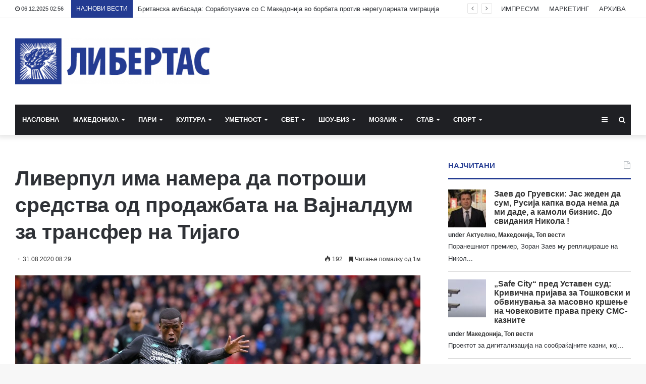

--- FILE ---
content_type: text/html; charset=UTF-8
request_url: https://libertas.mk/liverpul-ima-namera-da-potroshi-sredstva-od-prodazhbata-na-va-naldum-za-transfer-na-tijago/
body_size: 24063
content:
<!DOCTYPE html>
<html lang="en-US">
<head>
	<meta charset="UTF-8" />
	<link rel="profile" href="http://gmpg.org/xfn/11" />
	<link rel="pingback" href="https://libertas.mk/xmlrpc.php" />
	<meta name='robots' content='index, follow, max-image-preview:large, max-snippet:-1, max-video-preview:-1' />
	<style>img:is([sizes="auto" i], [sizes^="auto," i]) { contain-intrinsic-size: 3000px 1500px }</style>
	
	<!-- This site is optimized with the Yoast SEO plugin v26.5 - https://yoast.com/wordpress/plugins/seo/ -->
	<title>Ливерпул има намера да потроши средства од продажбата на Вајналдум за трансфер на Тиjаго - Либертас</title>
	<link rel="canonical" href="https://libertas.mk/liverpul-ima-namera-da-potroshi-sredstva-od-prodazhbata-na-va-naldum-za-transfer-na-tijago/" />
	<meta property="og:locale" content="en_US" />
	<meta property="og:type" content="article" />
	<meta property="og:title" content="Ливерпул има намера да потроши средства од продажбата на Вајналдум за трансфер на Тиjаго - Либертас" />
	<meta property="og:description" content=" Фудбалерот од средниот ред на Ливерпул, Џорџињо Вајналдум може да се пресели во Барселона, објави „Мундо Депортиво“. Според изворот, во блиска иднина клубовите треба да се договорат за трансферот на 29-годишниот Холанѓанец. Се очекува приходите од продажбата на играчот, Ливерпул да ги потроши за купување на фудбалерот за врска на Баерн, Тијаго. Претходно беше објавено &hellip;" />
	<meta property="og:url" content="https://libertas.mk/liverpul-ima-namera-da-potroshi-sredstva-od-prodazhbata-na-va-naldum-za-transfer-na-tijago/" />
	<meta property="og:site_name" content="Либертас" />
	<meta property="article:publisher" content="https://www.facebook.com/profile.php?id=100064472390776" />
	<meta property="article:published_time" content="2020-08-31T06:29:09+00:00" />
	<meta property="article:modified_time" content="2020-08-31T06:31:11+00:00" />
	<meta property="og:image" content="https://libertas.mk/wp-content/uploads/2020/08/liverpul-ima-namera-da-potroshi-sredstva-od-prodazhbata-na-va-naldum-za-transfer-na-tijago.jpg" />
	<meta property="og:image:width" content="1280" />
	<meta property="og:image:height" content="853" />
	<meta property="og:image:type" content="image/jpeg" />
	<meta name="author" content="Libertas Libertas" />
	<meta name="twitter:card" content="summary_large_image" />
	<meta name="twitter:label1" content="Written by" />
	<meta name="twitter:data1" content="Libertas Libertas" />
	<script type="application/ld+json" class="yoast-schema-graph">{"@context":"https://schema.org","@graph":[{"@type":"Article","@id":"https://libertas.mk/liverpul-ima-namera-da-potroshi-sredstva-od-prodazhbata-na-va-naldum-za-transfer-na-tijago/#article","isPartOf":{"@id":"https://libertas.mk/liverpul-ima-namera-da-potroshi-sredstva-od-prodazhbata-na-va-naldum-za-transfer-na-tijago/"},"author":{"name":"Libertas Libertas","@id":"https://libertas.mk/#/schema/person/e11625955ab6d6edb18c36be82291c51"},"headline":"Ливерпул има намера да потроши средства од продажбата на Вајналдум за трансфер на Тиjаго","datePublished":"2020-08-31T06:29:09+00:00","dateModified":"2020-08-31T06:31:11+00:00","mainEntityOfPage":{"@id":"https://libertas.mk/liverpul-ima-namera-da-potroshi-sredstva-od-prodazhbata-na-va-naldum-za-transfer-na-tijago/"},"wordCount":93,"publisher":{"@id":"https://libertas.mk/#organization"},"image":{"@id":"https://libertas.mk/liverpul-ima-namera-da-potroshi-sredstva-od-prodazhbata-na-va-naldum-za-transfer-na-tijago/#primaryimage"},"thumbnailUrl":"https://libertas.mk/wp-content/uploads/2020/08/liverpul-ima-namera-da-potroshi-sredstva-od-prodazhbata-na-va-naldum-za-transfer-na-tijago.jpg","articleSection":["Останато","Спорт"],"inLanguage":"en-US"},{"@type":"WebPage","@id":"https://libertas.mk/liverpul-ima-namera-da-potroshi-sredstva-od-prodazhbata-na-va-naldum-za-transfer-na-tijago/","url":"https://libertas.mk/liverpul-ima-namera-da-potroshi-sredstva-od-prodazhbata-na-va-naldum-za-transfer-na-tijago/","name":"Ливерпул има намера да потроши средства од продажбата на Вајналдум за трансфер на Тиjаго - Либертас","isPartOf":{"@id":"https://libertas.mk/#website"},"primaryImageOfPage":{"@id":"https://libertas.mk/liverpul-ima-namera-da-potroshi-sredstva-od-prodazhbata-na-va-naldum-za-transfer-na-tijago/#primaryimage"},"image":{"@id":"https://libertas.mk/liverpul-ima-namera-da-potroshi-sredstva-od-prodazhbata-na-va-naldum-za-transfer-na-tijago/#primaryimage"},"thumbnailUrl":"https://libertas.mk/wp-content/uploads/2020/08/liverpul-ima-namera-da-potroshi-sredstva-od-prodazhbata-na-va-naldum-za-transfer-na-tijago.jpg","datePublished":"2020-08-31T06:29:09+00:00","dateModified":"2020-08-31T06:31:11+00:00","breadcrumb":{"@id":"https://libertas.mk/liverpul-ima-namera-da-potroshi-sredstva-od-prodazhbata-na-va-naldum-za-transfer-na-tijago/#breadcrumb"},"inLanguage":"en-US","potentialAction":[{"@type":"ReadAction","target":["https://libertas.mk/liverpul-ima-namera-da-potroshi-sredstva-od-prodazhbata-na-va-naldum-za-transfer-na-tijago/"]}]},{"@type":"ImageObject","inLanguage":"en-US","@id":"https://libertas.mk/liverpul-ima-namera-da-potroshi-sredstva-od-prodazhbata-na-va-naldum-za-transfer-na-tijago/#primaryimage","url":"https://libertas.mk/wp-content/uploads/2020/08/liverpul-ima-namera-da-potroshi-sredstva-od-prodazhbata-na-va-naldum-za-transfer-na-tijago.jpg","contentUrl":"https://libertas.mk/wp-content/uploads/2020/08/liverpul-ima-namera-da-potroshi-sredstva-od-prodazhbata-na-va-naldum-za-transfer-na-tijago.jpg","width":1280,"height":853},{"@type":"BreadcrumbList","@id":"https://libertas.mk/liverpul-ima-namera-da-potroshi-sredstva-od-prodazhbata-na-va-naldum-za-transfer-na-tijago/#breadcrumb","itemListElement":[{"@type":"ListItem","position":1,"name":"Почетна","item":"https://libertas.mk/"},{"@type":"ListItem","position":2,"name":"Ливерпул има намера да потроши средства од продажбата на Вајналдум за трансфер на Тиjаго"}]},{"@type":"WebSite","@id":"https://libertas.mk/#website","url":"https://libertas.mk/","name":"Либертас","description":"","publisher":{"@id":"https://libertas.mk/#organization"},"alternateName":"Libertas","potentialAction":[{"@type":"SearchAction","target":{"@type":"EntryPoint","urlTemplate":"https://libertas.mk/?s={search_term_string}"},"query-input":{"@type":"PropertyValueSpecification","valueRequired":true,"valueName":"search_term_string"}}],"inLanguage":"en-US"},{"@type":"Organization","@id":"https://libertas.mk/#organization","name":"Либертас","alternateName":"Libertas","url":"https://libertas.mk/","logo":{"@type":"ImageObject","inLanguage":"en-US","@id":"https://libertas.mk/#/schema/logo/image/","url":"https://libertas.mk/wp-content/uploads/2020/05/libertas.mk-logo-e1575370199549.png","contentUrl":"https://libertas.mk/wp-content/uploads/2020/05/libertas.mk-logo-e1575370199549.png","width":450,"height":106,"caption":"Либертас"},"image":{"@id":"https://libertas.mk/#/schema/logo/image/"},"sameAs":["https://www.facebook.com/profile.php?id=100064472390776"]},{"@type":"Person","@id":"https://libertas.mk/#/schema/person/e11625955ab6d6edb18c36be82291c51","name":"Libertas Libertas","image":{"@type":"ImageObject","inLanguage":"en-US","@id":"https://libertas.mk/#/schema/person/image/","url":"https://secure.gravatar.com/avatar/c366d0f656856727ad77456e661cdc66ebfe366bc3a8f9703f58cc0ca4d59d81?s=96&d=mm&r=g","contentUrl":"https://secure.gravatar.com/avatar/c366d0f656856727ad77456e661cdc66ebfe366bc3a8f9703f58cc0ca4d59d81?s=96&d=mm&r=g","caption":"Libertas Libertas"},"url":"https://libertas.mk/author/libertas/"}]}</script>
	<!-- / Yoast SEO plugin. -->


<link rel="alternate" type="application/rss+xml" title="Либертас &raquo; Feed" href="https://libertas.mk/feed/" />
<script type="text/javascript" id="wpp-js" src="https://libertas.mk/wp-content/plugins/wordpress-popular-posts/assets/js/wpp.min.js?ver=7.3.6" data-sampling="0" data-sampling-rate="100" data-api-url="https://libertas.mk/wp-json/wordpress-popular-posts" data-post-id="73718" data-token="e242c8addd" data-lang="0" data-debug="0"></script>
<script type="text/javascript">
/* <![CDATA[ */
window._wpemojiSettings = {"baseUrl":"https:\/\/s.w.org\/images\/core\/emoji\/16.0.1\/72x72\/","ext":".png","svgUrl":"https:\/\/s.w.org\/images\/core\/emoji\/16.0.1\/svg\/","svgExt":".svg","source":{"concatemoji":"https:\/\/libertas.mk\/wp-includes\/js\/wp-emoji-release.min.js?ver=6.8.3"}};
/*! This file is auto-generated */
!function(s,n){var o,i,e;function c(e){try{var t={supportTests:e,timestamp:(new Date).valueOf()};sessionStorage.setItem(o,JSON.stringify(t))}catch(e){}}function p(e,t,n){e.clearRect(0,0,e.canvas.width,e.canvas.height),e.fillText(t,0,0);var t=new Uint32Array(e.getImageData(0,0,e.canvas.width,e.canvas.height).data),a=(e.clearRect(0,0,e.canvas.width,e.canvas.height),e.fillText(n,0,0),new Uint32Array(e.getImageData(0,0,e.canvas.width,e.canvas.height).data));return t.every(function(e,t){return e===a[t]})}function u(e,t){e.clearRect(0,0,e.canvas.width,e.canvas.height),e.fillText(t,0,0);for(var n=e.getImageData(16,16,1,1),a=0;a<n.data.length;a++)if(0!==n.data[a])return!1;return!0}function f(e,t,n,a){switch(t){case"flag":return n(e,"\ud83c\udff3\ufe0f\u200d\u26a7\ufe0f","\ud83c\udff3\ufe0f\u200b\u26a7\ufe0f")?!1:!n(e,"\ud83c\udde8\ud83c\uddf6","\ud83c\udde8\u200b\ud83c\uddf6")&&!n(e,"\ud83c\udff4\udb40\udc67\udb40\udc62\udb40\udc65\udb40\udc6e\udb40\udc67\udb40\udc7f","\ud83c\udff4\u200b\udb40\udc67\u200b\udb40\udc62\u200b\udb40\udc65\u200b\udb40\udc6e\u200b\udb40\udc67\u200b\udb40\udc7f");case"emoji":return!a(e,"\ud83e\udedf")}return!1}function g(e,t,n,a){var r="undefined"!=typeof WorkerGlobalScope&&self instanceof WorkerGlobalScope?new OffscreenCanvas(300,150):s.createElement("canvas"),o=r.getContext("2d",{willReadFrequently:!0}),i=(o.textBaseline="top",o.font="600 32px Arial",{});return e.forEach(function(e){i[e]=t(o,e,n,a)}),i}function t(e){var t=s.createElement("script");t.src=e,t.defer=!0,s.head.appendChild(t)}"undefined"!=typeof Promise&&(o="wpEmojiSettingsSupports",i=["flag","emoji"],n.supports={everything:!0,everythingExceptFlag:!0},e=new Promise(function(e){s.addEventListener("DOMContentLoaded",e,{once:!0})}),new Promise(function(t){var n=function(){try{var e=JSON.parse(sessionStorage.getItem(o));if("object"==typeof e&&"number"==typeof e.timestamp&&(new Date).valueOf()<e.timestamp+604800&&"object"==typeof e.supportTests)return e.supportTests}catch(e){}return null}();if(!n){if("undefined"!=typeof Worker&&"undefined"!=typeof OffscreenCanvas&&"undefined"!=typeof URL&&URL.createObjectURL&&"undefined"!=typeof Blob)try{var e="postMessage("+g.toString()+"("+[JSON.stringify(i),f.toString(),p.toString(),u.toString()].join(",")+"));",a=new Blob([e],{type:"text/javascript"}),r=new Worker(URL.createObjectURL(a),{name:"wpTestEmojiSupports"});return void(r.onmessage=function(e){c(n=e.data),r.terminate(),t(n)})}catch(e){}c(n=g(i,f,p,u))}t(n)}).then(function(e){for(var t in e)n.supports[t]=e[t],n.supports.everything=n.supports.everything&&n.supports[t],"flag"!==t&&(n.supports.everythingExceptFlag=n.supports.everythingExceptFlag&&n.supports[t]);n.supports.everythingExceptFlag=n.supports.everythingExceptFlag&&!n.supports.flag,n.DOMReady=!1,n.readyCallback=function(){n.DOMReady=!0}}).then(function(){return e}).then(function(){var e;n.supports.everything||(n.readyCallback(),(e=n.source||{}).concatemoji?t(e.concatemoji):e.wpemoji&&e.twemoji&&(t(e.twemoji),t(e.wpemoji)))}))}((window,document),window._wpemojiSettings);
/* ]]> */
</script>
<style id='wp-emoji-styles-inline-css' type='text/css'>

	img.wp-smiley, img.emoji {
		display: inline !important;
		border: none !important;
		box-shadow: none !important;
		height: 1em !important;
		width: 1em !important;
		margin: 0 0.07em !important;
		vertical-align: -0.1em !important;
		background: none !important;
		padding: 0 !important;
	}
</style>
<link rel='stylesheet' id='wp-block-library-css' href='https://libertas.mk/wp-includes/css/dist/block-library/style.min.css?ver=6.8.3' type='text/css' media='all' />
<style id='wp-block-library-theme-inline-css' type='text/css'>
.wp-block-audio :where(figcaption){color:#555;font-size:13px;text-align:center}.is-dark-theme .wp-block-audio :where(figcaption){color:#ffffffa6}.wp-block-audio{margin:0 0 1em}.wp-block-code{border:1px solid #ccc;border-radius:4px;font-family:Menlo,Consolas,monaco,monospace;padding:.8em 1em}.wp-block-embed :where(figcaption){color:#555;font-size:13px;text-align:center}.is-dark-theme .wp-block-embed :where(figcaption){color:#ffffffa6}.wp-block-embed{margin:0 0 1em}.blocks-gallery-caption{color:#555;font-size:13px;text-align:center}.is-dark-theme .blocks-gallery-caption{color:#ffffffa6}:root :where(.wp-block-image figcaption){color:#555;font-size:13px;text-align:center}.is-dark-theme :root :where(.wp-block-image figcaption){color:#ffffffa6}.wp-block-image{margin:0 0 1em}.wp-block-pullquote{border-bottom:4px solid;border-top:4px solid;color:currentColor;margin-bottom:1.75em}.wp-block-pullquote cite,.wp-block-pullquote footer,.wp-block-pullquote__citation{color:currentColor;font-size:.8125em;font-style:normal;text-transform:uppercase}.wp-block-quote{border-left:.25em solid;margin:0 0 1.75em;padding-left:1em}.wp-block-quote cite,.wp-block-quote footer{color:currentColor;font-size:.8125em;font-style:normal;position:relative}.wp-block-quote:where(.has-text-align-right){border-left:none;border-right:.25em solid;padding-left:0;padding-right:1em}.wp-block-quote:where(.has-text-align-center){border:none;padding-left:0}.wp-block-quote.is-large,.wp-block-quote.is-style-large,.wp-block-quote:where(.is-style-plain){border:none}.wp-block-search .wp-block-search__label{font-weight:700}.wp-block-search__button{border:1px solid #ccc;padding:.375em .625em}:where(.wp-block-group.has-background){padding:1.25em 2.375em}.wp-block-separator.has-css-opacity{opacity:.4}.wp-block-separator{border:none;border-bottom:2px solid;margin-left:auto;margin-right:auto}.wp-block-separator.has-alpha-channel-opacity{opacity:1}.wp-block-separator:not(.is-style-wide):not(.is-style-dots){width:100px}.wp-block-separator.has-background:not(.is-style-dots){border-bottom:none;height:1px}.wp-block-separator.has-background:not(.is-style-wide):not(.is-style-dots){height:2px}.wp-block-table{margin:0 0 1em}.wp-block-table td,.wp-block-table th{word-break:normal}.wp-block-table :where(figcaption){color:#555;font-size:13px;text-align:center}.is-dark-theme .wp-block-table :where(figcaption){color:#ffffffa6}.wp-block-video :where(figcaption){color:#555;font-size:13px;text-align:center}.is-dark-theme .wp-block-video :where(figcaption){color:#ffffffa6}.wp-block-video{margin:0 0 1em}:root :where(.wp-block-template-part.has-background){margin-bottom:0;margin-top:0;padding:1.25em 2.375em}
</style>
<style id='classic-theme-styles-inline-css' type='text/css'>
/*! This file is auto-generated */
.wp-block-button__link{color:#fff;background-color:#32373c;border-radius:9999px;box-shadow:none;text-decoration:none;padding:calc(.667em + 2px) calc(1.333em + 2px);font-size:1.125em}.wp-block-file__button{background:#32373c;color:#fff;text-decoration:none}
</style>
<link rel='stylesheet' id='wp-components-css' href='https://libertas.mk/wp-includes/css/dist/components/style.min.css?ver=6.8.3' type='text/css' media='all' />
<link rel='stylesheet' id='wp-preferences-css' href='https://libertas.mk/wp-includes/css/dist/preferences/style.min.css?ver=6.8.3' type='text/css' media='all' />
<link rel='stylesheet' id='wp-block-editor-css' href='https://libertas.mk/wp-includes/css/dist/block-editor/style.min.css?ver=6.8.3' type='text/css' media='all' />
<link rel='stylesheet' id='popup-maker-block-library-style-css' href='https://libertas.mk/wp-content/plugins/popup-maker/dist/packages/block-library-style.css?ver=dbea705cfafe089d65f1' type='text/css' media='all' />
<style id='global-styles-inline-css' type='text/css'>
:root{--wp--preset--aspect-ratio--square: 1;--wp--preset--aspect-ratio--4-3: 4/3;--wp--preset--aspect-ratio--3-4: 3/4;--wp--preset--aspect-ratio--3-2: 3/2;--wp--preset--aspect-ratio--2-3: 2/3;--wp--preset--aspect-ratio--16-9: 16/9;--wp--preset--aspect-ratio--9-16: 9/16;--wp--preset--color--black: #000000;--wp--preset--color--cyan-bluish-gray: #abb8c3;--wp--preset--color--white: #ffffff;--wp--preset--color--pale-pink: #f78da7;--wp--preset--color--vivid-red: #cf2e2e;--wp--preset--color--luminous-vivid-orange: #ff6900;--wp--preset--color--luminous-vivid-amber: #fcb900;--wp--preset--color--light-green-cyan: #7bdcb5;--wp--preset--color--vivid-green-cyan: #00d084;--wp--preset--color--pale-cyan-blue: #8ed1fc;--wp--preset--color--vivid-cyan-blue: #0693e3;--wp--preset--color--vivid-purple: #9b51e0;--wp--preset--gradient--vivid-cyan-blue-to-vivid-purple: linear-gradient(135deg,rgba(6,147,227,1) 0%,rgb(155,81,224) 100%);--wp--preset--gradient--light-green-cyan-to-vivid-green-cyan: linear-gradient(135deg,rgb(122,220,180) 0%,rgb(0,208,130) 100%);--wp--preset--gradient--luminous-vivid-amber-to-luminous-vivid-orange: linear-gradient(135deg,rgba(252,185,0,1) 0%,rgba(255,105,0,1) 100%);--wp--preset--gradient--luminous-vivid-orange-to-vivid-red: linear-gradient(135deg,rgba(255,105,0,1) 0%,rgb(207,46,46) 100%);--wp--preset--gradient--very-light-gray-to-cyan-bluish-gray: linear-gradient(135deg,rgb(238,238,238) 0%,rgb(169,184,195) 100%);--wp--preset--gradient--cool-to-warm-spectrum: linear-gradient(135deg,rgb(74,234,220) 0%,rgb(151,120,209) 20%,rgb(207,42,186) 40%,rgb(238,44,130) 60%,rgb(251,105,98) 80%,rgb(254,248,76) 100%);--wp--preset--gradient--blush-light-purple: linear-gradient(135deg,rgb(255,206,236) 0%,rgb(152,150,240) 100%);--wp--preset--gradient--blush-bordeaux: linear-gradient(135deg,rgb(254,205,165) 0%,rgb(254,45,45) 50%,rgb(107,0,62) 100%);--wp--preset--gradient--luminous-dusk: linear-gradient(135deg,rgb(255,203,112) 0%,rgb(199,81,192) 50%,rgb(65,88,208) 100%);--wp--preset--gradient--pale-ocean: linear-gradient(135deg,rgb(255,245,203) 0%,rgb(182,227,212) 50%,rgb(51,167,181) 100%);--wp--preset--gradient--electric-grass: linear-gradient(135deg,rgb(202,248,128) 0%,rgb(113,206,126) 100%);--wp--preset--gradient--midnight: linear-gradient(135deg,rgb(2,3,129) 0%,rgb(40,116,252) 100%);--wp--preset--font-size--small: 13px;--wp--preset--font-size--medium: 20px;--wp--preset--font-size--large: 36px;--wp--preset--font-size--x-large: 42px;--wp--preset--spacing--20: 0.44rem;--wp--preset--spacing--30: 0.67rem;--wp--preset--spacing--40: 1rem;--wp--preset--spacing--50: 1.5rem;--wp--preset--spacing--60: 2.25rem;--wp--preset--spacing--70: 3.38rem;--wp--preset--spacing--80: 5.06rem;--wp--preset--shadow--natural: 6px 6px 9px rgba(0, 0, 0, 0.2);--wp--preset--shadow--deep: 12px 12px 50px rgba(0, 0, 0, 0.4);--wp--preset--shadow--sharp: 6px 6px 0px rgba(0, 0, 0, 0.2);--wp--preset--shadow--outlined: 6px 6px 0px -3px rgba(255, 255, 255, 1), 6px 6px rgba(0, 0, 0, 1);--wp--preset--shadow--crisp: 6px 6px 0px rgba(0, 0, 0, 1);}:where(.is-layout-flex){gap: 0.5em;}:where(.is-layout-grid){gap: 0.5em;}body .is-layout-flex{display: flex;}.is-layout-flex{flex-wrap: wrap;align-items: center;}.is-layout-flex > :is(*, div){margin: 0;}body .is-layout-grid{display: grid;}.is-layout-grid > :is(*, div){margin: 0;}:where(.wp-block-columns.is-layout-flex){gap: 2em;}:where(.wp-block-columns.is-layout-grid){gap: 2em;}:where(.wp-block-post-template.is-layout-flex){gap: 1.25em;}:where(.wp-block-post-template.is-layout-grid){gap: 1.25em;}.has-black-color{color: var(--wp--preset--color--black) !important;}.has-cyan-bluish-gray-color{color: var(--wp--preset--color--cyan-bluish-gray) !important;}.has-white-color{color: var(--wp--preset--color--white) !important;}.has-pale-pink-color{color: var(--wp--preset--color--pale-pink) !important;}.has-vivid-red-color{color: var(--wp--preset--color--vivid-red) !important;}.has-luminous-vivid-orange-color{color: var(--wp--preset--color--luminous-vivid-orange) !important;}.has-luminous-vivid-amber-color{color: var(--wp--preset--color--luminous-vivid-amber) !important;}.has-light-green-cyan-color{color: var(--wp--preset--color--light-green-cyan) !important;}.has-vivid-green-cyan-color{color: var(--wp--preset--color--vivid-green-cyan) !important;}.has-pale-cyan-blue-color{color: var(--wp--preset--color--pale-cyan-blue) !important;}.has-vivid-cyan-blue-color{color: var(--wp--preset--color--vivid-cyan-blue) !important;}.has-vivid-purple-color{color: var(--wp--preset--color--vivid-purple) !important;}.has-black-background-color{background-color: var(--wp--preset--color--black) !important;}.has-cyan-bluish-gray-background-color{background-color: var(--wp--preset--color--cyan-bluish-gray) !important;}.has-white-background-color{background-color: var(--wp--preset--color--white) !important;}.has-pale-pink-background-color{background-color: var(--wp--preset--color--pale-pink) !important;}.has-vivid-red-background-color{background-color: var(--wp--preset--color--vivid-red) !important;}.has-luminous-vivid-orange-background-color{background-color: var(--wp--preset--color--luminous-vivid-orange) !important;}.has-luminous-vivid-amber-background-color{background-color: var(--wp--preset--color--luminous-vivid-amber) !important;}.has-light-green-cyan-background-color{background-color: var(--wp--preset--color--light-green-cyan) !important;}.has-vivid-green-cyan-background-color{background-color: var(--wp--preset--color--vivid-green-cyan) !important;}.has-pale-cyan-blue-background-color{background-color: var(--wp--preset--color--pale-cyan-blue) !important;}.has-vivid-cyan-blue-background-color{background-color: var(--wp--preset--color--vivid-cyan-blue) !important;}.has-vivid-purple-background-color{background-color: var(--wp--preset--color--vivid-purple) !important;}.has-black-border-color{border-color: var(--wp--preset--color--black) !important;}.has-cyan-bluish-gray-border-color{border-color: var(--wp--preset--color--cyan-bluish-gray) !important;}.has-white-border-color{border-color: var(--wp--preset--color--white) !important;}.has-pale-pink-border-color{border-color: var(--wp--preset--color--pale-pink) !important;}.has-vivid-red-border-color{border-color: var(--wp--preset--color--vivid-red) !important;}.has-luminous-vivid-orange-border-color{border-color: var(--wp--preset--color--luminous-vivid-orange) !important;}.has-luminous-vivid-amber-border-color{border-color: var(--wp--preset--color--luminous-vivid-amber) !important;}.has-light-green-cyan-border-color{border-color: var(--wp--preset--color--light-green-cyan) !important;}.has-vivid-green-cyan-border-color{border-color: var(--wp--preset--color--vivid-green-cyan) !important;}.has-pale-cyan-blue-border-color{border-color: var(--wp--preset--color--pale-cyan-blue) !important;}.has-vivid-cyan-blue-border-color{border-color: var(--wp--preset--color--vivid-cyan-blue) !important;}.has-vivid-purple-border-color{border-color: var(--wp--preset--color--vivid-purple) !important;}.has-vivid-cyan-blue-to-vivid-purple-gradient-background{background: var(--wp--preset--gradient--vivid-cyan-blue-to-vivid-purple) !important;}.has-light-green-cyan-to-vivid-green-cyan-gradient-background{background: var(--wp--preset--gradient--light-green-cyan-to-vivid-green-cyan) !important;}.has-luminous-vivid-amber-to-luminous-vivid-orange-gradient-background{background: var(--wp--preset--gradient--luminous-vivid-amber-to-luminous-vivid-orange) !important;}.has-luminous-vivid-orange-to-vivid-red-gradient-background{background: var(--wp--preset--gradient--luminous-vivid-orange-to-vivid-red) !important;}.has-very-light-gray-to-cyan-bluish-gray-gradient-background{background: var(--wp--preset--gradient--very-light-gray-to-cyan-bluish-gray) !important;}.has-cool-to-warm-spectrum-gradient-background{background: var(--wp--preset--gradient--cool-to-warm-spectrum) !important;}.has-blush-light-purple-gradient-background{background: var(--wp--preset--gradient--blush-light-purple) !important;}.has-blush-bordeaux-gradient-background{background: var(--wp--preset--gradient--blush-bordeaux) !important;}.has-luminous-dusk-gradient-background{background: var(--wp--preset--gradient--luminous-dusk) !important;}.has-pale-ocean-gradient-background{background: var(--wp--preset--gradient--pale-ocean) !important;}.has-electric-grass-gradient-background{background: var(--wp--preset--gradient--electric-grass) !important;}.has-midnight-gradient-background{background: var(--wp--preset--gradient--midnight) !important;}.has-small-font-size{font-size: var(--wp--preset--font-size--small) !important;}.has-medium-font-size{font-size: var(--wp--preset--font-size--medium) !important;}.has-large-font-size{font-size: var(--wp--preset--font-size--large) !important;}.has-x-large-font-size{font-size: var(--wp--preset--font-size--x-large) !important;}
:where(.wp-block-post-template.is-layout-flex){gap: 1.25em;}:where(.wp-block-post-template.is-layout-grid){gap: 1.25em;}
:where(.wp-block-columns.is-layout-flex){gap: 2em;}:where(.wp-block-columns.is-layout-grid){gap: 2em;}
:root :where(.wp-block-pullquote){font-size: 1.5em;line-height: 1.6;}
</style>
<link rel='stylesheet' id='wordpress-popular-posts-css-css' href='https://libertas.mk/wp-content/plugins/wordpress-popular-posts/assets/css/wpp.css?ver=7.3.6' type='text/css' media='all' />
<link rel='stylesheet' id='tie-css-base-css' href='https://libertas.mk/wp-content/themes/jannah/assets/css/base.min.css?ver=4.6.6' type='text/css' media='all' />
<link rel='stylesheet' id='tie-css-styles-css' href='https://libertas.mk/wp-content/themes/jannah/assets/css/style.min.css?ver=4.6.6' type='text/css' media='all' />
<link rel='stylesheet' id='tie-css-widgets-css' href='https://libertas.mk/wp-content/themes/jannah/assets/css/widgets.min.css?ver=4.6.6' type='text/css' media='all' />
<link rel='stylesheet' id='tie-css-helpers-css' href='https://libertas.mk/wp-content/themes/jannah/assets/css/helpers.min.css?ver=4.6.6' type='text/css' media='all' />
<link rel='stylesheet' id='tie-css-ilightbox-css' href='https://libertas.mk/wp-content/themes/jannah/assets/ilightbox/dark-skin/skin.css?ver=4.6.6' type='text/css' media='all' />
<link rel='stylesheet' id='tie-css-shortcodes-css' href='https://libertas.mk/wp-content/themes/jannah/assets/css/plugins/shortcodes.min.css?ver=4.6.6' type='text/css' media='all' />
<link rel='stylesheet' id='tie-css-single-css' href='https://libertas.mk/wp-content/themes/jannah/assets/css/single.min.css?ver=4.6.6' type='text/css' media='all' />
<link rel='stylesheet' id='tie-css-print-css' href='https://libertas.mk/wp-content/themes/jannah/assets/css/print.css?ver=4.6.6' type='text/css' media='print' />
<style id='tie-css-print-inline-css' type='text/css'>
#main-nav .main-menu > ul > li > a{text-transform: uppercase;}.brand-title,a:hover,#tie-popup-search-submit,#logo.text-logo a,.theme-header nav .components #search-submit:hover,.theme-header .header-nav .components > li:hover > a,.theme-header .header-nav .components li a:hover,.main-menu ul.cats-vertical li a.is-active,.main-menu ul.cats-vertical li a:hover,.main-nav li.mega-menu .post-meta a:hover,.main-nav li.mega-menu .post-box-title a:hover,.search-in-main-nav.autocomplete-suggestions a:hover,#main-nav .menu ul li:hover > a,#main-nav .menu ul li.current-menu-item:not(.mega-link-column) > a,.top-nav .menu li:hover > a,.top-nav .menu > .tie-current-menu > a,.search-in-top-nav.autocomplete-suggestions .post-title a:hover,div.mag-box .mag-box-options .mag-box-filter-links a.active,.mag-box-filter-links .flexMenu-viewMore:hover > a,.stars-rating-active,body .tabs.tabs .active > a,.video-play-icon,.spinner-circle:after,#go-to-content:hover,.comment-list .comment-author .fn,.commentlist .comment-author .fn,blockquote::before,blockquote cite,blockquote.quote-simple p,.multiple-post-pages a:hover,#story-index li .is-current,.latest-tweets-widget .twitter-icon-wrap span,.wide-slider-nav-wrapper .slide,.wide-next-prev-slider-wrapper .tie-slider-nav li:hover span,#instagram-link:hover,.review-final-score h3,#mobile-menu-icon:hover .menu-text,.entry a,.entry .post-bottom-meta a:hover,.comment-list .comment-content a,.widget.tie-weather-widget .icon-basecloud-bg:after,q a,blockquote a,.site-footer a:hover,.site-footer .stars-rating-active,.site-footer .twitter-icon-wrap span,.site-info a:hover{color: #243b92;}[type='submit'],.button,.generic-button a,.generic-button button,.theme-header .header-nav .comp-sub-menu a.button.guest-btn:hover,.theme-header .header-nav .comp-sub-menu a.checkout-button,nav.main-nav .menu > li.tie-current-menu > a,nav.main-nav .menu > li:hover > a,.main-menu .mega-links-head:after,#main-nav .mega-menu.mega-cat .cats-horizontal li a.is-active,#mobile-menu-icon:hover .nav-icon,#mobile-menu-icon:hover .nav-icon:before,#mobile-menu-icon:hover .nav-icon:after,.search-in-main-nav.autocomplete-suggestions a.button,.search-in-top-nav.autocomplete-suggestions a.button,.spinner > div,.post-cat,.pages-numbers li.current span,.multiple-post-pages > span,#tie-wrapper .mejs-container .mejs-controls,.mag-box-filter-links a:hover,.slider-arrow-nav a:not(.pagination-disabled):hover,.comment-list .reply a:hover,.commentlist .reply a:hover,#reading-position-indicator,#story-index-icon,.videos-block .playlist-title,.review-percentage .review-item span span,.tie-slick-dots li.slick-active button,.tie-slick-dots li button:hover,.digital-rating-static,.timeline-widget li a:hover .date:before,#wp-calendar #today,.posts-list-counter li:before,.cat-counter a + span,.tie-slider-nav li span:hover,.fullwidth-area .widget_tag_cloud .tagcloud a:hover,.magazine2:not(.block-head-4) .dark-widgetized-area ul.tabs a:hover,.magazine2:not(.block-head-4) .dark-widgetized-area ul.tabs .active a,.magazine1 .dark-widgetized-area ul.tabs a:hover,.magazine1 .dark-widgetized-area ul.tabs .active a,.block-head-4.magazine2 .dark-widgetized-area .tabs.tabs .active a,.block-head-4.magazine2 .dark-widgetized-area .tabs > .active a:before,.block-head-4.magazine2 .dark-widgetized-area .tabs > .active a:after,.demo_store,.demo #logo:after,.widget.tie-weather-widget,span.video-close-btn:hover,#go-to-top,.latest-tweets-widget .slider-links .button:not(:hover){background-color: #243b92;color: #FFFFFF;}.tie-weather-widget .widget-title .the-subtitle,.block-head-4.magazine2 #footer .tabs .active a:hover{color: #FFFFFF;}pre,code,.pages-numbers li.current span,.theme-header .header-nav .comp-sub-menu a.button.guest-btn:hover,.multiple-post-pages > span,.post-content-slideshow .tie-slider-nav li span:hover,#tie-body .tie-slider-nav li > span:hover,#instagram-link:before,#instagram-link:after,.slider-arrow-nav a:not(.pagination-disabled):hover,.main-nav .mega-menu.mega-cat .cats-horizontal li a.is-active, .main-nav .mega-menu.mega-cat .cats-horizontal li a:hover,.main-menu .menu > li > .menu-sub-content{border-color: #243b92;}.main-menu .menu > li.tie-current-menu{border-bottom-color: #243b92;}.top-nav .menu li.menu-item-has-children:hover > a:before{border-top-color: #243b92;}.main-nav .main-menu .menu > li.tie-current-menu > a:before,.main-nav .main-menu .menu > li:hover > a:before{border-top-color: #FFFFFF;}header.main-nav-light .main-nav .menu-item-has-children li:hover > a:before,header.main-nav-light .main-nav .mega-menu li:hover > a:before{border-left-color: #243b92;}.rtl header.main-nav-light .main-nav .menu-item-has-children li:hover > a:before,.rtl header.main-nav-light .main-nav .mega-menu li:hover > a:before{border-right-color: #243b92;border-left-color: transparent;}.top-nav ul.menu li .menu-item-has-children:hover > a:before{border-top-color: transparent;border-left-color: #243b92;}.rtl .top-nav ul.menu li .menu-item-has-children:hover > a:before{border-left-color: transparent;border-right-color: #243b92;}::-moz-selection{background-color: #243b92;color: #FFFFFF;}::selection{background-color: #243b92;color: #FFFFFF;}circle.circle_bar{stroke: #243b92;}#reading-position-indicator{box-shadow: 0 0 10px rgba( 36,59,146,0.7);}#tie-popup-search-submit:hover,#logo.text-logo a:hover,.entry a:hover,.comment-list .comment-content a:hover,.block-head-4.magazine2 .site-footer .tabs li a:hover,q a:hover,blockquote a:hover{color: #000960;}.button:hover,input[type='submit']:hover,.generic-button a:hover,.generic-button button:hover,a.post-cat:hover,.site-footer .button:hover,.site-footer [type='submit']:hover,.search-in-main-nav.autocomplete-suggestions a.button:hover,.search-in-top-nav.autocomplete-suggestions a.button:hover,.theme-header .header-nav .comp-sub-menu a.checkout-button:hover{background-color: #000960;color: #FFFFFF;}.theme-header .header-nav .comp-sub-menu a.checkout-button:not(:hover),.entry a.button{color: #FFFFFF;}#story-index.is-compact .story-index-content{background-color: #243b92;}#story-index.is-compact .story-index-content a,#story-index.is-compact .story-index-content .is-current{color: #FFFFFF;}#tie-body .mag-box-title h3 a,#tie-body .block-more-button{color: #243b92;}#tie-body .mag-box-title h3 a:hover,#tie-body .block-more-button:hover{color: #000960;}#tie-body .the-global-title,#tie-body .comment-reply-title,#tie-body .related.products > h2,#tie-body .up-sells > h2,#tie-body .cross-sells > h2,#tie-body .cart_totals > h2,#tie-body .bbp-form legend{border-color: #243b92;color: #243b92;}#tie-body #footer .widget-title:after{background-color: #243b92;}.brand-title,a:hover,#tie-popup-search-submit,#logo.text-logo a,.theme-header nav .components #search-submit:hover,.theme-header .header-nav .components > li:hover > a,.theme-header .header-nav .components li a:hover,.main-menu ul.cats-vertical li a.is-active,.main-menu ul.cats-vertical li a:hover,.main-nav li.mega-menu .post-meta a:hover,.main-nav li.mega-menu .post-box-title a:hover,.search-in-main-nav.autocomplete-suggestions a:hover,#main-nav .menu ul li:hover > a,#main-nav .menu ul li.current-menu-item:not(.mega-link-column) > a,.top-nav .menu li:hover > a,.top-nav .menu > .tie-current-menu > a,.search-in-top-nav.autocomplete-suggestions .post-title a:hover,div.mag-box .mag-box-options .mag-box-filter-links a.active,.mag-box-filter-links .flexMenu-viewMore:hover > a,.stars-rating-active,body .tabs.tabs .active > a,.video-play-icon,.spinner-circle:after,#go-to-content:hover,.comment-list .comment-author .fn,.commentlist .comment-author .fn,blockquote::before,blockquote cite,blockquote.quote-simple p,.multiple-post-pages a:hover,#story-index li .is-current,.latest-tweets-widget .twitter-icon-wrap span,.wide-slider-nav-wrapper .slide,.wide-next-prev-slider-wrapper .tie-slider-nav li:hover span,#instagram-link:hover,.review-final-score h3,#mobile-menu-icon:hover .menu-text,.entry a,.entry .post-bottom-meta a:hover,.comment-list .comment-content a,.widget.tie-weather-widget .icon-basecloud-bg:after,q a,blockquote a,.site-footer a:hover,.site-footer .stars-rating-active,.site-footer .twitter-icon-wrap span,.site-info a:hover{color: #243b92;}[type='submit'],.button,.generic-button a,.generic-button button,.theme-header .header-nav .comp-sub-menu a.button.guest-btn:hover,.theme-header .header-nav .comp-sub-menu a.checkout-button,nav.main-nav .menu > li.tie-current-menu > a,nav.main-nav .menu > li:hover > a,.main-menu .mega-links-head:after,#main-nav .mega-menu.mega-cat .cats-horizontal li a.is-active,#mobile-menu-icon:hover .nav-icon,#mobile-menu-icon:hover .nav-icon:before,#mobile-menu-icon:hover .nav-icon:after,.search-in-main-nav.autocomplete-suggestions a.button,.search-in-top-nav.autocomplete-suggestions a.button,.spinner > div,.post-cat,.pages-numbers li.current span,.multiple-post-pages > span,#tie-wrapper .mejs-container .mejs-controls,.mag-box-filter-links a:hover,.slider-arrow-nav a:not(.pagination-disabled):hover,.comment-list .reply a:hover,.commentlist .reply a:hover,#reading-position-indicator,#story-index-icon,.videos-block .playlist-title,.review-percentage .review-item span span,.tie-slick-dots li.slick-active button,.tie-slick-dots li button:hover,.digital-rating-static,.timeline-widget li a:hover .date:before,#wp-calendar #today,.posts-list-counter li:before,.cat-counter a + span,.tie-slider-nav li span:hover,.fullwidth-area .widget_tag_cloud .tagcloud a:hover,.magazine2:not(.block-head-4) .dark-widgetized-area ul.tabs a:hover,.magazine2:not(.block-head-4) .dark-widgetized-area ul.tabs .active a,.magazine1 .dark-widgetized-area ul.tabs a:hover,.magazine1 .dark-widgetized-area ul.tabs .active a,.block-head-4.magazine2 .dark-widgetized-area .tabs.tabs .active a,.block-head-4.magazine2 .dark-widgetized-area .tabs > .active a:before,.block-head-4.magazine2 .dark-widgetized-area .tabs > .active a:after,.demo_store,.demo #logo:after,.widget.tie-weather-widget,span.video-close-btn:hover,#go-to-top,.latest-tweets-widget .slider-links .button:not(:hover){background-color: #243b92;color: #FFFFFF;}.tie-weather-widget .widget-title .the-subtitle,.block-head-4.magazine2 #footer .tabs .active a:hover{color: #FFFFFF;}pre,code,.pages-numbers li.current span,.theme-header .header-nav .comp-sub-menu a.button.guest-btn:hover,.multiple-post-pages > span,.post-content-slideshow .tie-slider-nav li span:hover,#tie-body .tie-slider-nav li > span:hover,#instagram-link:before,#instagram-link:after,.slider-arrow-nav a:not(.pagination-disabled):hover,.main-nav .mega-menu.mega-cat .cats-horizontal li a.is-active, .main-nav .mega-menu.mega-cat .cats-horizontal li a:hover,.main-menu .menu > li > .menu-sub-content{border-color: #243b92;}.main-menu .menu > li.tie-current-menu{border-bottom-color: #243b92;}.top-nav .menu li.menu-item-has-children:hover > a:before{border-top-color: #243b92;}.main-nav .main-menu .menu > li.tie-current-menu > a:before,.main-nav .main-menu .menu > li:hover > a:before{border-top-color: #FFFFFF;}header.main-nav-light .main-nav .menu-item-has-children li:hover > a:before,header.main-nav-light .main-nav .mega-menu li:hover > a:before{border-left-color: #243b92;}.rtl header.main-nav-light .main-nav .menu-item-has-children li:hover > a:before,.rtl header.main-nav-light .main-nav .mega-menu li:hover > a:before{border-right-color: #243b92;border-left-color: transparent;}.top-nav ul.menu li .menu-item-has-children:hover > a:before{border-top-color: transparent;border-left-color: #243b92;}.rtl .top-nav ul.menu li .menu-item-has-children:hover > a:before{border-left-color: transparent;border-right-color: #243b92;}::-moz-selection{background-color: #243b92;color: #FFFFFF;}::selection{background-color: #243b92;color: #FFFFFF;}circle.circle_bar{stroke: #243b92;}#reading-position-indicator{box-shadow: 0 0 10px rgba( 36,59,146,0.7);}#tie-popup-search-submit:hover,#logo.text-logo a:hover,.entry a:hover,.comment-list .comment-content a:hover,.block-head-4.magazine2 .site-footer .tabs li a:hover,q a:hover,blockquote a:hover{color: #000960;}.button:hover,input[type='submit']:hover,.generic-button a:hover,.generic-button button:hover,a.post-cat:hover,.site-footer .button:hover,.site-footer [type='submit']:hover,.search-in-main-nav.autocomplete-suggestions a.button:hover,.search-in-top-nav.autocomplete-suggestions a.button:hover,.theme-header .header-nav .comp-sub-menu a.checkout-button:hover{background-color: #000960;color: #FFFFFF;}.theme-header .header-nav .comp-sub-menu a.checkout-button:not(:hover),.entry a.button{color: #FFFFFF;}#story-index.is-compact .story-index-content{background-color: #243b92;}#story-index.is-compact .story-index-content a,#story-index.is-compact .story-index-content .is-current{color: #FFFFFF;}#tie-body .mag-box-title h3 a,#tie-body .block-more-button{color: #243b92;}#tie-body .mag-box-title h3 a:hover,#tie-body .block-more-button:hover{color: #000960;}#tie-body .the-global-title,#tie-body .comment-reply-title,#tie-body .related.products > h2,#tie-body .up-sells > h2,#tie-body .cross-sells > h2,#tie-body .cart_totals > h2,#tie-body .bbp-form legend{border-color: #243b92;color: #243b92;}#tie-body #footer .widget-title:after{background-color: #243b92;}#footer .widget-title,#footer .widget-title a:not(:hover){color: #ffffff;}.site-footer.dark-skin a:hover,#footer .stars-rating-active,#footer .twitter-icon-wrap span,.block-head-4.magazine2 #footer .tabs li a{color: #3498db;}#footer .circle_bar{stroke: #3498db;}#footer #instagram-link:before,#footer #instagram-link:after,#footer .widget.buddypress .item-options a.selected,#footer .widget.buddypress .item-options a.loading,#footer .tie-slider-nav span:hover,.block-head-4.magazine2 #footer .tabs{border-color: #3498db;}.magazine2:not(.block-head-4) #footer .tabs a:hover,.magazine2:not(.block-head-4) #footer .tabs .active a,.magazine1 #footer .tabs a:hover,.magazine1 #footer .tabs .active a,.block-head-4.magazine2 #footer .tabs.tabs .active a,.block-head-4.magazine2 #footer .tabs > .active a:before,.block-head-4.magazine2 #footer .tabs > li.active:nth-child(n) a:after,#footer .digital-rating-static,#footer .timeline-widget li a:hover .date:before,#footer #wp-calendar #today,#footer .posts-list-counter .posts-list-items li:before,#footer .cat-counter span,#footer.dark-skin .the-global-title:after,#footer .button,#footer [type='submit'],#footer .spinner > div,#footer .widget.buddypress .item-options a.selected,#footer .widget.buddypress .item-options a.loading,#footer .tie-slider-nav span:hover,#footer .fullwidth-area .tagcloud a:hover{background-color: #3498db;color: #FFFFFF;}.block-head-4.magazine2 #footer .tabs li a:hover{color: #167abd;}.block-head-4.magazine2 #footer .tabs.tabs .active a:hover,#footer .widget.buddypress .item-options a.selected,#footer .widget.buddypress .item-options a.loading,#footer .tie-slider-nav span:hover{color: #FFFFFF !important;}#footer .button:hover,#footer [type='submit']:hover{background-color: #167abd;color: #FFFFFF;}.tie-cat-2,.tie-cat-item-2 > span{background-color:#e67e22 !important;color:#FFFFFF !important;}.tie-cat-2:after{border-top-color:#e67e22 !important;}.tie-cat-2:hover{background-color:#c86004 !important;}.tie-cat-2:hover:after{border-top-color:#c86004 !important;}.tie-cat-10,.tie-cat-item-10 > span{background-color:#2ecc71 !important;color:#FFFFFF !important;}.tie-cat-10:after{border-top-color:#2ecc71 !important;}.tie-cat-10:hover{background-color:#10ae53 !important;}.tie-cat-10:hover:after{border-top-color:#10ae53 !important;}.tie-cat-13,.tie-cat-item-13 > span{background-color:#9b59b6 !important;color:#FFFFFF !important;}.tie-cat-13:after{border-top-color:#9b59b6 !important;}.tie-cat-13:hover{background-color:#7d3b98 !important;}.tie-cat-13:hover:after{border-top-color:#7d3b98 !important;}.tie-cat-16,.tie-cat-item-16 > span{background-color:#34495e !important;color:#FFFFFF !important;}.tie-cat-16:after{border-top-color:#34495e !important;}.tie-cat-16:hover{background-color:#162b40 !important;}.tie-cat-16:hover:after{border-top-color:#162b40 !important;}.tie-cat-18,.tie-cat-item-18 > span{background-color:#795548 !important;color:#FFFFFF !important;}.tie-cat-18:after{border-top-color:#795548 !important;}.tie-cat-18:hover{background-color:#5b372a !important;}.tie-cat-18:hover:after{border-top-color:#5b372a !important;}.tie-cat-19,.tie-cat-item-19 > span{background-color:#4CAF50 !important;color:#FFFFFF !important;}.tie-cat-19:after{border-top-color:#4CAF50 !important;}.tie-cat-19:hover{background-color:#2e9132 !important;}.tie-cat-19:hover:after{border-top-color:#2e9132 !important;}@media (min-width: 1200px){.container{width: auto;}}.boxed-layout #tie-wrapper,.boxed-layout .fixed-nav{max-width: 1280px;}@media (min-width: 1250px){.container,.wide-next-prev-slider-wrapper .slider-main-container{max-width: 1250px;}}@media (max-width: 991px){.side-aside.dark-skin{background: #2f88d6;background: -webkit-linear-gradient(135deg,#2f88d6,#243b92 );background: -moz-linear-gradient(135deg,#2f88d6,#243b92 );background: -o-linear-gradient(135deg,#2f88d6,#243b92 );background: linear-gradient(135deg,#2f88d6,#243b92 );}}#mobile-search .search-submit{background-color: #243b92;color: #FFFFFF;}#mobile-search .search-submit:hover{background-color: #061d74;}
</style>
<script type="text/javascript" src="https://libertas.mk/wp-includes/js/jquery/jquery.min.js?ver=3.7.1" id="jquery-core-js"></script>
<script type="text/javascript" src="https://libertas.mk/wp-includes/js/jquery/jquery-migrate.min.js?ver=3.4.1" id="jquery-migrate-js"></script>
<link rel="https://api.w.org/" href="https://libertas.mk/wp-json/" /><link rel="alternate" title="JSON" type="application/json" href="https://libertas.mk/wp-json/wp/v2/posts/73718" /><link rel="EditURI" type="application/rsd+xml" title="RSD" href="https://libertas.mk/xmlrpc.php?rsd" />
<link rel='shortlink' href='https://libertas.mk/?p=73718' />
<link rel="alternate" title="oEmbed (JSON)" type="application/json+oembed" href="https://libertas.mk/wp-json/oembed/1.0/embed?url=https%3A%2F%2Flibertas.mk%2Fliverpul-ima-namera-da-potroshi-sredstva-od-prodazhbata-na-va-naldum-za-transfer-na-tijago%2F" />
<link rel="alternate" title="oEmbed (XML)" type="text/xml+oembed" href="https://libertas.mk/wp-json/oembed/1.0/embed?url=https%3A%2F%2Flibertas.mk%2Fliverpul-ima-namera-da-potroshi-sredstva-od-prodazhbata-na-va-naldum-za-transfer-na-tijago%2F&#038;format=xml" />
            <style id="wpp-loading-animation-styles">@-webkit-keyframes bgslide{from{background-position-x:0}to{background-position-x:-200%}}@keyframes bgslide{from{background-position-x:0}to{background-position-x:-200%}}.wpp-widget-block-placeholder,.wpp-shortcode-placeholder{margin:0 auto;width:60px;height:3px;background:#dd3737;background:linear-gradient(90deg,#dd3737 0%,#571313 10%,#dd3737 100%);background-size:200% auto;border-radius:3px;-webkit-animation:bgslide 1s infinite linear;animation:bgslide 1s infinite linear}</style>
            <meta http-equiv="X-UA-Compatible" content="IE=edge"><!-- Global site tag (gtag.js) - Google Analytics -->
<script async src="https://www.googletagmanager.com/gtag/js?id=UA-70312405-1"></script>
<script>
  window.dataLayer = window.dataLayer || [];
  function gtag(){dataLayer.push(arguments);}
  gtag('js', new Date());

  gtag('config', 'UA-70312405-1');
</script>

<!--    libertas.mk   -->
<script type="text/javascript">
/* <![CDATA[ */
(function() {
  window.dm=window.dm||{AjaxData:[]};
  window.dm.AjaxEvent=function(et,d,ssid,ad){
    dm.AjaxData.push({et:et,d:d,ssid:ssid,ad:ad});
    window.DotMetricsObj&&DotMetricsObj.onAjaxDataUpdate();
  };
  var d=document,
  h=d.getElementsByTagName('head')[0],
  s=d.createElement('script');
  s.type='text/javascript';
  s.async=true;
  s.src='https://script.dotmetrics.net/door.js?id=2687';
  h.appendChild(s);
}());
/* ]]> */
</script>
<meta name="theme-color" content="#243b92" /><meta name="viewport" content="width=device-width, initial-scale=1.0" /><link rel="icon" href="https://libertas.mk/wp-content/uploads/2020/05/cropped-libertas.mk-logo-e1575370199549-1-32x32.png" sizes="32x32" />
<link rel="icon" href="https://libertas.mk/wp-content/uploads/2020/05/cropped-libertas.mk-logo-e1575370199549-1-192x192.png" sizes="192x192" />
<link rel="apple-touch-icon" href="https://libertas.mk/wp-content/uploads/2020/05/cropped-libertas.mk-logo-e1575370199549-1-180x180.png" />
<meta name="msapplication-TileImage" content="https://libertas.mk/wp-content/uploads/2020/05/cropped-libertas.mk-logo-e1575370199549-1-270x270.png" />
		<style type="text/css" id="wp-custom-css">
			@media only screen and (max-width: 600px) {
	.baner_desktop{
	display:none;	
	}
}

@media only screen and (min-width: 601px) {
    .baner_mobile {
        display: none;
    }
}


/* popular posts*/
.wpp-post-title{
	  margin-bottom: 0.5em;
    font-size: 1.2em!important;
    line-height: 1.2!important;
/* 	   display: block; */
    font-weight: bold;
	  display: flex;
	
}

.wpp-list  li {
/*     display: flex; */
    list-style: none!important;
    margin: 0 0 1.2em 0;
    padding: 0 0 1em 0;
    border-bottom: #ddd 1px solid;
	  align-items:center;
	
}
.wpp-meta{
 font-weight:700;	
	font-size:12px;
}

/* END popular posts*/


#update-theme-jannah-1688985925 {
    display: none !important;
}
/* sidebar golemina na sliki */
.stream-item-widget img{
	width:300px;
}

.breaking-title:before {
	background: #233b92;}

.main-menu .mega-menu a.mega-menu-link:hover {
	color:#00a0d2!important;
}

.main-menu .menu>li.tie-current-menu>a:after {
	background: #00afd8;}

.main-menu .menu>li.tie-current-menu {
	border-bottom: 3px solid #08f;}

.main-menu .menu > li > .menu-sub-content {
    border-color: transparent;
}


.side-aside.dark-skin .container-wrapper .widget-title .the-subtitle {
    color: white;
}

.side-aside.dark-skin a:hover {
    color:#08f;
}

.breaking-news-nav li:hover {
    background-color: #08f;
	border-color: #08f;}

.magazine2 .widget-content-only {
    margin-bottom: 20px;
}

#tie-block_2086{
	margin-bottom: 0px;
}

.post-thumb .post-cat-wrap {
    display: none;
}

#tie-block_1837 .post-cat{
	display:none;
}

#related-posts .the-global-title {
	display:none;
}


@media only screen and (max-width: 600px)
{
.Largeadd {
	display:none;
	}
}

@media only screen and (min-width: 600px)
{
.Mobile {
	display:none;
	}
}


.tie-weather-widget .widget-title .the-subtitle, .block-head-4.magazine2 #footer .tabs .active a:hover {

    display: none;
}


.ttth img {
	width: auto;}
			
.ttth * {
    padding: 0;
	margin: auto;}		</style>
		</head>

<body id="tie-body" class="wp-singular post-template-default single single-post postid-73718 single-format-standard wp-theme-jannah wrapper-has-shadow block-head-2 magazine2 is-thumb-overlay-disabled is-desktop is-header-layout-3 has-header-ad has-header-below-ad sidebar-right has-sidebar post-layout-1 narrow-title-narrow-media is-standard-format has-mobile-share hide_share_post_top hide_share_post_bottom">



<div class="background-overlay">

	<div id="tie-container" class="site tie-container">

		
		<div id="tie-wrapper">

			<div class="stream-item stream-item-above-header"><div class="Largeadd">
	<!-- Revive Adserver Javascript Tag - Generated with Revive Adserver v5.0.5 -->
<script type='text/javascript'><!--//<![CDATA[
   var m3_u = (location.protocol=='https:'?'https://ads.libertas.mk/www/delivery/ajs.php':'http://ads.libertas.mk/www/delivery/ajs.php');
   var m3_r = Math.floor(Math.random()*99999999999);
   if (!document.MAX_used) document.MAX_used = ',';
   document.write ("<scr"+"ipt type='text/javascript' src='"+m3_u);
   document.write ("?zoneid=10");
   document.write ('&amp;cb=' + m3_r);
   if (document.MAX_used != ',') document.write ("&amp;exclude=" + document.MAX_used);
   document.write (document.charset ? '&amp;charset='+document.charset : (document.characterSet ? '&amp;charset='+document.characterSet : ''));
   document.write ("&amp;loc=" + escape(window.location));
   if (document.referrer) document.write ("&amp;referer=" + escape(document.referrer));
   if (document.context) document.write ("&context=" + escape(document.context));
   if (document.mmm_fo) document.write ("&amp;mmm_fo=1");
   document.write ("'><\/scr"+"ipt>");
//]]>--></script><noscript><a href='http://ads.libertas.mk/www/delivery/ck.php?n=ab575817&amp;cb=INSERT_RANDOM_NUMBER_HERE' target='_blank'><img src='http://ads.libertas.mk/www/delivery/avw.php?zoneid=10&amp;cb=INSERT_RANDOM_NUMBER_HERE&amp;n=ab575817' border='0' alt='' /></a></noscript>

</div>
<div class="Mobile">
<!-- Revive Adserver Javascript Tag - Generated with Revive Adserver v5.0.5 -->
<script type='text/javascript'><!--//<![CDATA[
   var m3_u = (location.protocol=='https:'?'https://ads.libertas.mk/www/delivery/ajs.php':'http://ads.libertas.mk/www/delivery/ajs.php');
   var m3_r = Math.floor(Math.random()*99999999999);
   if (!document.MAX_used) document.MAX_used = ',';
   document.write ("<scr"+"ipt type='text/javascript' src='"+m3_u);
   document.write ("?zoneid=18");
   document.write ('&amp;cb=' + m3_r);
   if (document.MAX_used != ',') document.write ("&amp;exclude=" + document.MAX_used);
   document.write (document.charset ? '&amp;charset='+document.charset : (document.characterSet ? '&amp;charset='+document.characterSet : ''));
   document.write ("&amp;loc=" + escape(window.location));
   if (document.referrer) document.write ("&amp;referer=" + escape(document.referrer));
   if (document.context) document.write ("&context=" + escape(document.context));
   if (document.mmm_fo) document.write ("&amp;mmm_fo=1");
   document.write ("'><\/scr"+"ipt>");
//]]>--></script><noscript><a href='http://ads.libertas.mk/www/delivery/ck.php?n=aa7c6eb9&amp;cb=INSERT_RANDOM_NUMBER_HERE' target='_blank'><img src='http://ads.libertas.mk/www/delivery/avw.php?zoneid=18&amp;cb=INSERT_RANDOM_NUMBER_HERE&amp;n=aa7c6eb9' border='0' alt='' /></a></noscript>

</div></div>
<header id="theme-header" class="theme-header header-layout-3 main-nav-dark main-nav-below main-nav-boxed top-nav-active top-nav-light top-nav-above has-shadow mobile-header-default">
	
<nav id="top-nav" class="has-date-breaking-menu top-nav header-nav has-breaking-news" aria-label="Secondary Navigation">
	<div class="container">
		<div class="topbar-wrapper">

			
					<div class="topbar-today-date fa-before">
						06.12.2025 02:56					</div>
					
			<div class="tie-alignleft">
				
<div class="breaking controls-is-active">

	<span class="breaking-title">
		<span class="fa fa-bolt" aria-hidden="true"></span>
		<span class="breaking-title-text">НАЈНОВИ ВЕСТИ</span>
	</span>

	<ul id="breaking-news-in-header" class="breaking-news" data-type="reveal" data-arrows="true">

		
							<li class="news-item">
								<a href="https://libertas.mk/britanska-ambasada-sorabotuvame-so-s-makedoni-a-vo-borbata-protiv-neregularnata-migraci-a/">Британска амбасада: Соработуваме со С Македонија во борбата против нерегуларната миграција</a>
							</li>

							
							<li class="news-item">
								<a href="https://libertas.mk/video-vasilev-bugari-a-ne-prifa-a-ustavni-promeni-so-odlozheno-de-stvo/">(ВИДЕО) Василев: Бугарија не прифаќа уставни промени со одложено дејство</a>
							</li>

							
							<li class="news-item">
								<a href="https://libertas.mk/video-rakometarite-na-tikvesh-krenaa-avtomobili-za-da-go-oslobodat-svo-ot-avtobusot/">Видео: Ракометарите на Тиквеш кренаа автомобили за да го ослободат својот автобусот</a>
							</li>

							
							<li class="news-item">
								<a href="https://libertas.mk/promena-vo-vakcinalnata-politika-na-sad-dozata-za-hepatitis-b-pri-ra-a-e-preporachana-samo-za-del-od-novorodenchi-ata/">Промена во вакциналната политика на САД: Дозата за хепатитис Б при раѓање препорачана само за дел од новороденчињата</a>
							</li>

							
							<li class="news-item">
								<a href="https://libertas.mk/prosveten-inspektor-vrshel-pritisok-na-nastavnichka-vo-murtino-da-napishe-iz-ava-kako-shto-to-sakal/">Просветен инспектор ѝ вршел притисок на наставничка во Муртино да напише изјава како што тој сакал</a>
							</li>

							
							<li class="news-item">
								<a href="https://libertas.mk/chuchu-a-pozdravuvame-seko-a-inici-ativa-za-borba-protiv-korupci-ata-e-postapuvame-sekade-kade-ima-osnov/">Чучуљ: Ја поздравуваме секојa иницијатива за борба против корупцијата, ќе постапуваме секаде каде има основ</a>
							</li>

							
							<li class="news-item">
								<a href="https://libertas.mk/vladata-negira-deka-pregovara-so-britani-a-za-migranti-britanskite-mediumi-pishuvale-za-domashna-upotreba/">Владата негира дека преговара со Британија за мигранти. Британските медиуми пишувале за „домашна употреба“</a>
							</li>

							
							<li class="news-item">
								<a href="https://libertas.mk/ungari-a-a-blokira-opci-ata-za-evroobvrznici-za-finansira-e-na-ukraina/">Унгарија ја блокира опцијата за еврообврзници за финансирање на Украина</a>
							</li>

							
							<li class="news-item">
								<a href="https://libertas.mk/turci-a-prodolzhen-pritvorot-na-imamoglu-i-na-104-lica-obvineti-za-korupci-a/">Турција: Продолжен притворот на Имамоглу и на 104 лица обвинети за корупција</a>
							</li>

							
							<li class="news-item">
								<a href="https://libertas.mk/goran-angelov-oseto-dobi-sloboda-po-8-godini-vo-zatvor-za-27-april/">Горан Ангелов-Ќосето доби слобода по 8 години во затвор за „27 април</a>
							</li>

							
	</ul>
</div><!-- #breaking /-->
			</div><!-- .tie-alignleft /-->

			<div class="tie-alignright">
				<div class="top-menu header-menu"><ul id="menu-right-menu" class="menu"><li id="menu-item-1107" class="menu-item menu-item-type-custom menu-item-object-custom menu-item-1107"><a href="https://libertas.mk/impresum/">ИМПРЕСУМ</a></li>
<li id="menu-item-1108" class="menu-item menu-item-type-custom menu-item-object-custom menu-item-1108"><a href="https://libertas.mk/wp-content/uploads/2021/02/libertas-marketing-pouda.pdf">МАРКЕТИНГ</a></li>
<li id="menu-item-1156" class="menu-item menu-item-type-custom menu-item-object-custom menu-item-1156"><a href="https://arhiva.libertas.mk/">АРХИВА</a></li>
</ul></div>			</div><!-- .tie-alignright /-->

		</div><!-- .topbar-wrapper /-->
	</div><!-- .container /-->
</nav><!-- #top-nav /-->

<div class="container header-container">
	<div class="tie-row logo-row">

		
		<div class="logo-wrapper">
			<div class="tie-col-md-4 logo-container">
				
		<a href="#" id="mobile-menu-icon">
			<span class="nav-icon"></span>

				<span class="screen-reader-text">Мени</span>		</a>
		
		<div id="logo" class="image-logo" >

			
			<a title="Либертас" href="https://libertas.mk/">
				
					<img src="https://libertas.mk/wp-content/uploads/2020/05/libertas.mk-logo-e1575370199549.png" alt="Либертас" class="logo_normal" width="450" height="106" style="max-height:106px; width: auto;">
					<img src="https://libertas.mk/wp-content/uploads/2020/05/libertas.mk-logo-e1575370199549.png" alt="Либертас" class="logo_2x" width="450" height="106" style="max-height:106px; width: auto;">
							</a>

			
		</div><!-- #logo /-->

					</div><!-- .tie-col /-->
		</div><!-- .logo-wrapper /-->

		<div class="tie-col-md-8 stream-item stream-item-top-wrapper"><div class="stream-item-top"><div class="Largeadd">
	<!-- Revive Adserver Javascript Tag - Generated with Revive Adserver v5.0.5 -->
<script type='text/javascript'><!--//<![CDATA[
   var m3_u = (location.protocol=='https:'?'https://ads.libertas.mk/www/delivery/ajs.php':'http://ads.libertas.mk/www/delivery/ajs.php');
   var m3_r = Math.floor(Math.random()*99999999999);
   if (!document.MAX_used) document.MAX_used = ',';
   document.write ("<scr"+"ipt type='text/javascript' src='"+m3_u);
   document.write ("?zoneid=13");
   document.write ('&amp;cb=' + m3_r);
   if (document.MAX_used != ',') document.write ("&amp;exclude=" + document.MAX_used);
   document.write (document.charset ? '&amp;charset='+document.charset : (document.characterSet ? '&amp;charset='+document.characterSet : ''));
   document.write ("&amp;loc=" + escape(window.location));
   if (document.referrer) document.write ("&amp;referer=" + escape(document.referrer));
   if (document.context) document.write ("&context=" + escape(document.context));
   if (document.mmm_fo) document.write ("&amp;mmm_fo=1");
   document.write ("'><\/scr"+"ipt>");
//]]>--></script><noscript><a href='http://ads.libertas.mk/www/delivery/ck.php?n=a43f90e6&amp;cb=INSERT_RANDOM_NUMBER_HERE' target='_blank'><img src='http://ads.libertas.mk/www/delivery/avw.php?zoneid=13&amp;cb=INSERT_RANDOM_NUMBER_HERE&amp;n=a43f90e6' border='0' alt='' /></a></noscript>
</div>

<div class="Mobile">
<!-- Revive Adserver Javascript Tag - Generated with Revive Adserver v5.0.5 -->
<script type='text/javascript'><!--//<![CDATA[
   var m3_u = (location.protocol=='https:'?'https://ads.libertas.mk/www/delivery/ajs.php':'http://ads.libertas.mk/www/delivery/ajs.php');
   var m3_r = Math.floor(Math.random()*99999999999);
   if (!document.MAX_used) document.MAX_used = ',';
   document.write ("<scr"+"ipt type='text/javascript' src='"+m3_u);
   document.write ("?zoneid=28");
   document.write ('&amp;cb=' + m3_r);
   if (document.MAX_used != ',') document.write ("&amp;exclude=" + document.MAX_used);
   document.write (document.charset ? '&amp;charset='+document.charset : (document.characterSet ? '&amp;charset='+document.characterSet : ''));
   document.write ("&amp;loc=" + escape(window.location));
   if (document.referrer) document.write ("&amp;referer=" + escape(document.referrer));
   if (document.context) document.write ("&context=" + escape(document.context));
   if (document.mmm_fo) document.write ("&amp;mmm_fo=1");
   document.write ("'><\/scr"+"ipt>");
//]]>--></script><noscript><a href='http://ads.libertas.mk/www/delivery/ck.php?n=a0acca54&amp;cb=INSERT_RANDOM_NUMBER_HERE' target='_blank'><img src='http://ads.libertas.mk/www/delivery/avw.php?zoneid=28&amp;cb=INSERT_RANDOM_NUMBER_HERE&amp;n=a0acca54' border='0' alt='' /></a></noscript>
</div></div></div><!-- .tie-col /-->
	</div><!-- .tie-row /-->
</div><!-- .container /-->

<div class="main-nav-wrapper">
	<nav id="main-nav" data-skin="search-in-main-nav live-search-dark" class="main-nav header-nav live-search-parent"  aria-label="Primary Navigation">
		<div class="container">

			<div class="main-menu-wrapper">

				
				<div id="menu-components-wrap">

					
					<div class="main-menu main-menu-wrap tie-alignleft">
						<div id="main-nav-menu" class="main-menu header-menu"><ul id="menu-tielabs-main-menu" class="menu" role="menubar"><li id="menu-item-978" class="menu-item menu-item-type-custom menu-item-object-custom menu-item-home menu-item-978"><a href="https://libertas.mk/">Насловна</a></li>
<li id="menu-item-1031" class="menu-item menu-item-type-taxonomy menu-item-object-category menu-item-1031 mega-menu mega-recent-featured " data-id="24" ><a href="https://libertas.mk/category/makedoni-a/">Македонија</a>
<div class="mega-menu-block menu-sub-content">

<div class="mega-menu-content">
<div class="mega-ajax-content">
</div><!-- .mega-ajax-content -->

</div><!-- .mega-menu-content -->

</div><!-- .mega-menu-block --> 
</li>
<li id="menu-item-1125" class="menu-item menu-item-type-taxonomy menu-item-object-category menu-item-1125 mega-menu mega-recent-featured " data-id="33" ><a href="https://libertas.mk/category/pari/">Пари</a>
<div class="mega-menu-block menu-sub-content">

<div class="mega-menu-content">
<div class="mega-ajax-content">
</div><!-- .mega-ajax-content -->

</div><!-- .mega-menu-content -->

</div><!-- .mega-menu-block --> 
</li>
<li id="menu-item-1126" class="menu-item menu-item-type-taxonomy menu-item-object-category menu-item-1126 mega-menu mega-recent-featured " data-id="28" ><a href="https://libertas.mk/category/kultura/">Култура</a>
<div class="mega-menu-block menu-sub-content">

<div class="mega-menu-content">
<div class="mega-ajax-content">
</div><!-- .mega-ajax-content -->

</div><!-- .mega-menu-content -->

</div><!-- .mega-menu-block --> 
</li>
<li id="menu-item-1128" class="menu-item menu-item-type-taxonomy menu-item-object-category menu-item-1128 mega-menu mega-recent-featured " data-id="29" ><a href="https://libertas.mk/category/umetnost/">Уметност</a>
<div class="mega-menu-block menu-sub-content">

<div class="mega-menu-content">
<div class="mega-ajax-content">
</div><!-- .mega-ajax-content -->

</div><!-- .mega-menu-content -->

</div><!-- .mega-menu-block --> 
</li>
<li id="menu-item-1127" class="menu-item menu-item-type-taxonomy menu-item-object-category menu-item-1127 mega-menu mega-recent-featured " data-id="30" ><a href="https://libertas.mk/category/svet/">Свет</a>
<div class="mega-menu-block menu-sub-content">

<div class="mega-menu-content">
<div class="mega-ajax-content">
</div><!-- .mega-ajax-content -->

</div><!-- .mega-menu-content -->

</div><!-- .mega-menu-block --> 
</li>
<li id="menu-item-1129" class="menu-item menu-item-type-taxonomy menu-item-object-category menu-item-1129 mega-menu mega-recent-featured " data-id="35" ><a href="https://libertas.mk/category/shou-biz/">Шоу-биз</a>
<div class="mega-menu-block menu-sub-content">

<div class="mega-menu-content">
<div class="mega-ajax-content">
</div><!-- .mega-ajax-content -->

</div><!-- .mega-menu-content -->

</div><!-- .mega-menu-block --> 
</li>
<li id="menu-item-1130" class="menu-item menu-item-type-taxonomy menu-item-object-category menu-item-1130 mega-menu mega-recent-featured " data-id="36" ><a href="https://libertas.mk/category/mozaik/">Мозаик</a>
<div class="mega-menu-block menu-sub-content">

<div class="mega-menu-content">
<div class="mega-ajax-content">
</div><!-- .mega-ajax-content -->

</div><!-- .mega-menu-content -->

</div><!-- .mega-menu-block --> 
</li>
<li id="menu-item-1131" class="menu-item menu-item-type-taxonomy menu-item-object-category menu-item-1131 mega-menu mega-recent-featured " data-id="27" ><a href="https://libertas.mk/category/stav/">Став</a>
<div class="mega-menu-block menu-sub-content">

<div class="mega-menu-content">
<div class="mega-ajax-content">
</div><!-- .mega-ajax-content -->

</div><!-- .mega-menu-content -->

</div><!-- .mega-menu-block --> 
</li>
<li id="menu-item-1132" class="menu-item menu-item-type-taxonomy menu-item-object-category current-post-ancestor current-menu-parent current-post-parent menu-item-1132 mega-menu mega-recent-featured " data-id="37" ><a href="https://libertas.mk/category/sport/">Спорт</a>
<div class="mega-menu-block menu-sub-content">

<div class="mega-menu-content">
<div class="mega-ajax-content">
</div><!-- .mega-ajax-content -->

</div><!-- .mega-menu-content -->

</div><!-- .mega-menu-block --> 
</li>
</ul></div>					</div><!-- .main-menu.tie-alignleft /-->

					<ul class="components">		<li class="search-compact-icon menu-item custom-menu-link">
			<a href="#" data-type="modal-trigger" class="tie-search-trigger">
				<span class="fa fa-search" aria-hidden="true"></span>
				<span class="screen-reader-text">Пребарај за</span>
			</a>
			<span class="cd-modal-bg"></span>
		</li>
			<li class="side-aside-nav-icon menu-item custom-menu-link">
		<a href="#">
			<span class="fa fa-navicon" aria-hidden="true"></span>
			<span class="screen-reader-text">Sidebar</span>
		</a>
	</li>
	</ul><!-- Components -->
				</div><!-- #menu-components-wrap /-->
			</div><!-- .main-menu-wrapper /-->
		</div><!-- .container /-->
	</nav><!-- #main-nav /-->
</div><!-- .main-nav-wrapper /-->

</header>

<div class="stream-item stream-item-below-header"></div>
			<div id="content" class="site-content container">
				<div class="tie-row main-content-row">
		

<div class="main-content tie-col-md-8 tie-col-xs-12" role="main">

	<div class="stream-item stream-item-above-post"></div>
	<article id="the-post" class="container-wrapper post-content tie-standard">

		
<header class="entry-header-outer">

	
	<div class="entry-header">

		
		<h1 class="post-title entry-title">Ливерпул има намера да потроши средства од продажбата на Вајналдум за трансфер на Тиjаго</h1>

		<div class="post-meta clearfix"><span class="date meta-item fa-before">31.08.2020 08:29</span><div class="tie-alignright"><span class="meta-views meta-item "><span class="tie-icon-fire" aria-hidden="true"></span> 192 </span><span class="meta-reading-time meta-item"><span class="fa fa-bookmark" aria-hidden="true"></span> Читање помалку од 1м</span> </div></div><!-- .post-meta -->	</div><!-- .entry-header /-->

	
	
</header><!-- .entry-header-outer /-->


		<div class="entry-content entry clearfix">

			
			<div class="featured-area">
<div class="featured-area-inner">
<figure class="single-featured-image"><img decoding="async" class="attachment-full size-full wp-post-image" src="https://libertas.mk/wp-content/uploads/2020/08/liverpul-ima-namera-da-potroshi-sredstva-od-prodazhbata-na-va-naldum-za-transfer-na-tijago.jpg" alt="" width="1280" height="853" /></figure>
</div>
</div>
<div class="entry-content entry clearfix">
<p> Фудбалерот од средниот ред на Ливерпул, Џорџињо Вајналдум може да се пресели во Барселона, објави „Мундо Депортиво“.</p><div class="stream-item stream-item-in-post stream-item-inline-post aligncenter"><div class="Largeadd">
<!-- Revive Adserver Javascript Tag - Generated with Revive Adserver v5.0.5 -->
<script type='text/javascript'><!--//<![CDATA[
   var m3_u = (location.protocol=='https:'?'https://ads.libertas.mk/www/delivery/ajs.php':'http://ads.libertas.mk/www/delivery/ajs.php');
   var m3_r = Math.floor(Math.random()*99999999999);
   if (!document.MAX_used) document.MAX_used = ',';
   document.write ("<scr"+"ipt type='text/javascript' src='"+m3_u);
   document.write ("?zoneid=11");
   document.write ('&amp;cb=' + m3_r);
   if (document.MAX_used != ',') document.write ("&amp;exclude=" + document.MAX_used);
   document.write (document.charset ? '&amp;charset='+document.charset : (document.characterSet ? '&amp;charset='+document.characterSet : ''));
   document.write ("&amp;loc=" + escape(window.location));
   if (document.referrer) document.write ("&amp;referer=" + escape(document.referrer));
   if (document.context) document.write ("&context=" + escape(document.context));
   if (document.mmm_fo) document.write ("&amp;mmm_fo=1");
   document.write ("'><\/scr"+"ipt>");
//]]&gt;--></script><noscript><a href='http://ads.libertas.mk/www/delivery/ck.php?n=ab4371a6&amp;cb=INSERT_RANDOM_NUMBER_HERE' target='_blank'><img src='http://ads.libertas.mk/www/delivery/avw.php?zoneid=11&amp;cb=INSERT_RANDOM_NUMBER_HERE&amp;n=ab4371a6' border='0' alt='' /></a></noscript>
</div>

<div class="Mobile">
<!-- Revive Adserver Javascript Tag - Generated with Revive Adserver v5.0.5 -->
<script type='text/javascript'><!--//<![CDATA[
   var m3_u = (location.protocol=='https:'?'https://ads.libertas.mk/www/delivery/ajs.php':'http://ads.libertas.mk/www/delivery/ajs.php');
   var m3_r = Math.floor(Math.random()*99999999999);
   if (!document.MAX_used) document.MAX_used = ',';
   document.write ("<scr"+"ipt type='text/javascript' src='"+m3_u);
   document.write ("?zoneid=12");
   document.write ('&amp;cb=' + m3_r);
   if (document.MAX_used != ',') document.write ("&amp;exclude=" + document.MAX_used);
   document.write (document.charset ? '&amp;charset='+document.charset : (document.characterSet ? '&amp;charset='+document.characterSet : ''));
   document.write ("&amp;loc=" + escape(window.location));
   if (document.referrer) document.write ("&amp;referer=" + escape(document.referrer));
   if (document.context) document.write ("&context=" + escape(document.context));
   if (document.mmm_fo) document.write ("&amp;mmm_fo=1");
   document.write ("'><\/scr"+"ipt>");
//]]&gt;--></script><noscript><a href='http://ads.libertas.mk/www/delivery/ck.php?n=ae788723&amp;cb=INSERT_RANDOM_NUMBER_HERE' target='_blank'><img src='http://ads.libertas.mk/www/delivery/avw.php?zoneid=12&amp;cb=INSERT_RANDOM_NUMBER_HERE&amp;n=ae788723' border='0' alt='' /></a></noscript>
</div></div>
<p>Според изворот, во блиска иднина клубовите треба да се договорат за трансферот на 29-годишниот Холанѓанец. Се очекува приходите од продажбата на играчот, Ливерпул да ги потроши за купување на фудбалерот за врска на Баерн, Тијаго.</p>
<p>Претходно беше објавено дека Вајналдум е приоритетен трансфер на новиот тренер на Барселона, Роналд Куман.</p><div class="baner_mobile">
	
<!-- Revive Adserver Javascript Tag - Generated with Revive Adserver v5.0.5 -->
<script type='text/javascript'><!--//<![CDATA[
   var m3_u = (location.protocol=='https:'?'https://ads.libertas.mk/www/delivery/ajs.php':'http://ads.libertas.mk/www/delivery/ajs.php');
   var m3_r = Math.floor(Math.random()*99999999999);
   if (!document.MAX_used) document.MAX_used = ',';
   document.write ("<scr"+"ipt type='text/javascript' src='"+m3_u);
   document.write ("?zoneid=33");
   document.write ('&amp;cb=' + m3_r);
   if (document.MAX_used != ',') document.write ("&amp;exclude=" + document.MAX_used);
   document.write (document.charset ? '&amp;charset='+document.charset : (document.characterSet ? '&amp;charset='+document.characterSet : ''));
   document.write ("&amp;loc=" + escape(window.location));
   if (document.referrer) document.write ("&amp;referer=" + escape(document.referrer));
   if (document.context) document.write ("&context=" + escape(document.context));
   if (document.mmm_fo) document.write ("&amp;mmm_fo=1");
   document.write ("'><\/scr"+"ipt>");
//]]&gt;--></script><noscript><a href='http://ads.libertas.mk/www/delivery/ck.php?n=ae6d73ac&amp;cb=INSERT_RANDOM_NUMBER_HERE' target='_blank'><img src='http://ads.libertas.mk/www/delivery/avw.php?zoneid=33&amp;cb=INSERT_RANDOM_NUMBER_HERE&amp;n=ae6d73ac' border='0' alt='' /></a></noscript>
</div><div class="stream-item stream-item-in-post stream-item-inline-post aligncenter"><div class="Mobile">
<!-- Revive Adserver Asynchronous JS Tag - Generated with Revive Adserver v5.0.5 -->
<ins data-revive-zoneid="34" data-revive-id="ace760287974859a3ed4a051169847bd"></ins>
<script async src="//ads.libertas.mk/www/delivery/asyncjs.php"></script>
	
</div></div>
<p>Минатата сезона, Холанѓанецот одигра 47 натпревари на сите турнири, на кои постигна 6 погодоци.</p>
</div>
</p>
			<div class="stream-item stream-item-below-post-content"><div class="Largeadd">
<!-- Revive Adserver Javascript Tag - Generated with Revive Adserver v5.0.5 -->
<script type='text/javascript'><!--//<![CDATA[
   var m3_u = (location.protocol=='https:'?'https://ads.libertas.mk/www/delivery/ajs.php':'http://ads.libertas.mk/www/delivery/ajs.php');
   var m3_r = Math.floor(Math.random()*99999999999);
   if (!document.MAX_used) document.MAX_used = ',';
   document.write ("<scr"+"ipt type='text/javascript' src='"+m3_u);
   document.write ("?zoneid=14");
   document.write ('&amp;cb=' + m3_r);
   if (document.MAX_used != ',') document.write ("&amp;exclude=" + document.MAX_used);
   document.write (document.charset ? '&amp;charset='+document.charset : (document.characterSet ? '&amp;charset='+document.characterSet : ''));
   document.write ("&amp;loc=" + escape(window.location));
   if (document.referrer) document.write ("&amp;referer=" + escape(document.referrer));
   if (document.context) document.write ("&context=" + escape(document.context));
   if (document.mmm_fo) document.write ("&amp;mmm_fo=1");
   document.write ("'><\/scr"+"ipt>");
//]]>--></script><noscript><a href='http://ads.libertas.mk/www/delivery/ck.php?n=a0fdb93b&amp;cb=INSERT_RANDOM_NUMBER_HERE' target='_blank'><img src='http://ads.libertas.mk/www/delivery/avw.php?zoneid=14&amp;cb=INSERT_RANDOM_NUMBER_HERE&amp;n=a0fdb93b' border='0' alt='' /></a></noscript>
</div>

<div class="Mobile">
<!-- Revive Adserver Javascript Tag - Generated with Revive Adserver v5.0.5 -->
<script type='text/javascript'><!--//<![CDATA[
   var m3_u = (location.protocol=='https:'?'https://ads.libertas.mk/www/delivery/ajs.php':'http://ads.libertas.mk/www/delivery/ajs.php');
   var m3_r = Math.floor(Math.random()*99999999999);
   if (!document.MAX_used) document.MAX_used = ',';
   document.write ("<scr"+"ipt type='text/javascript' src='"+m3_u);
   document.write ("?zoneid=15");
   document.write ('&amp;cb=' + m3_r);
   if (document.MAX_used != ',') document.write ("&amp;exclude=" + document.MAX_used);
   document.write (document.charset ? '&amp;charset='+document.charset : (document.characterSet ? '&amp;charset='+document.characterSet : ''));
   document.write ("&amp;loc=" + escape(window.location));
   if (document.referrer) document.write ("&amp;referer=" + escape(document.referrer));
   if (document.context) document.write ("&context=" + escape(document.context));
   if (document.mmm_fo) document.write ("&amp;mmm_fo=1");
   document.write ("'><\/scr"+"ipt>");
//]]>--></script><noscript><a href='http://ads.libertas.mk/www/delivery/ck.php?n=add3062e&amp;cb=INSERT_RANDOM_NUMBER_HERE' target='_blank'><img src='http://ads.libertas.mk/www/delivery/avw.php?zoneid=15&amp;cb=INSERT_RANDOM_NUMBER_HERE&amp;n=add3062e' border='0' alt='' /></a></noscript>
</div></div>
		</div><!-- .entry-content /-->

		<script type="application/ld+json">{"@context":"http:\/\/schema.org","@type":"Article","dateCreated":"2020-08-31T08:29:09+02:00","datePublished":"2020-08-31T08:29:09+02:00","dateModified":"2020-08-31T08:31:11+02:00","headline":"\u041b\u0438\u0432\u0435\u0440\u043f\u0443\u043b \u0438\u043c\u0430 \u043d\u0430\u043c\u0435\u0440\u0430 \u0434\u0430 \u043f\u043e\u0442\u0440\u043e\u0448\u0438 \u0441\u0440\u0435\u0434\u0441\u0442\u0432\u0430 \u043e\u0434 \u043f\u0440\u043e\u0434\u0430\u0436\u0431\u0430\u0442\u0430 \u043d\u0430 \u0412\u0430\u0458\u043d\u0430\u043b\u0434\u0443\u043c \u0437\u0430 \u0442\u0440\u0430\u043d\u0441\u0444\u0435\u0440 \u043d\u0430 \u0422\u0438j\u0430\u0433\u043e","name":"\u041b\u0438\u0432\u0435\u0440\u043f\u0443\u043b \u0438\u043c\u0430 \u043d\u0430\u043c\u0435\u0440\u0430 \u0434\u0430 \u043f\u043e\u0442\u0440\u043e\u0448\u0438 \u0441\u0440\u0435\u0434\u0441\u0442\u0432\u0430 \u043e\u0434 \u043f\u0440\u043e\u0434\u0430\u0436\u0431\u0430\u0442\u0430 \u043d\u0430 \u0412\u0430\u0458\u043d\u0430\u043b\u0434\u0443\u043c \u0437\u0430 \u0442\u0440\u0430\u043d\u0441\u0444\u0435\u0440 \u043d\u0430 \u0422\u0438j\u0430\u0433\u043e","keywords":[],"url":"https:\/\/libertas.mk\/liverpul-ima-namera-da-potroshi-sredstva-od-prodazhbata-na-va-naldum-za-transfer-na-tijago\/","description":"\u00a0\u0424\u0443\u0434\u0431\u0430\u043b\u0435\u0440\u043e\u0442 \u043e\u0434 \u0441\u0440\u0435\u0434\u043d\u0438\u043e\u0442 \u0440\u0435\u0434 \u043d\u0430 \u041b\u0438\u0432\u0435\u0440\u043f\u0443\u043b, \u040f\u043e\u0440\u045f\u0438\u045a\u043e \u0412\u0430\u0458\u043d\u0430\u043b\u0434\u0443\u043c \u043c\u043e\u0436\u0435 \u0434\u0430 \u0441\u0435 \u043f\u0440\u0435\u0441\u0435\u043b\u0438 \u0432\u043e \u0411\u0430\u0440\u0441\u0435\u043b\u043e\u043d\u0430, \u043e\u0431\u0458\u0430\u0432\u0438 \u201e\u041c\u0443\u043d\u0434\u043e \u0414\u0435\u043f\u043e\u0440\u0442\u0438\u0432\u043e\u201c. \u0421\u043f\u043e\u0440\u0435\u0434 \u0438\u0437\u0432\u043e\u0440\u043e\u0442, \u0432\u043e \u0431\u043b\u0438\u0441\u043a\u0430 \u0438\u0434\u043d\u0438\u043d\u0430 \u043a\u043b\u0443\u0431\u043e\u0432\u0438\u0442\u0435 \u0442\u0440\u0435\u0431\u0430 \u0434\u0430 \u0441\u0435 \u0434\u043e\u0433\u043e\u0432\u043e\u0440\u0430\u0442 \u0437\u0430 \u0442\u0440\u0430\u043d\u0441\u0444\u0435\u0440\u043e\u0442 \u043d\u0430","copyrightYear":"2020","articleSection":"\u041e\u0441\u0442\u0430\u043d\u0430\u0442\u043e,\u0421\u043f\u043e\u0440\u0442","articleBody":"\r\n\r\n\r\n\r\n\r\n\r\n\r\n\u00a0\u0424\u0443\u0434\u0431\u0430\u043b\u0435\u0440\u043e\u0442 \u043e\u0434 \u0441\u0440\u0435\u0434\u043d\u0438\u043e\u0442 \u0440\u0435\u0434 \u043d\u0430 \u041b\u0438\u0432\u0435\u0440\u043f\u0443\u043b, \u040f\u043e\u0440\u045f\u0438\u045a\u043e \u0412\u0430\u0458\u043d\u0430\u043b\u0434\u0443\u043c \u043c\u043e\u0436\u0435 \u0434\u0430 \u0441\u0435 \u043f\u0440\u0435\u0441\u0435\u043b\u0438 \u0432\u043e \u0411\u0430\u0440\u0441\u0435\u043b\u043e\u043d\u0430, \u043e\u0431\u0458\u0430\u0432\u0438 \u201e\u041c\u0443\u043d\u0434\u043e \u0414\u0435\u043f\u043e\u0440\u0442\u0438\u0432\u043e\u201c.\r\n\r\n\u0421\u043f\u043e\u0440\u0435\u0434 \u0438\u0437\u0432\u043e\u0440\u043e\u0442, \u0432\u043e \u0431\u043b\u0438\u0441\u043a\u0430 \u0438\u0434\u043d\u0438\u043d\u0430 \u043a\u043b\u0443\u0431\u043e\u0432\u0438\u0442\u0435 \u0442\u0440\u0435\u0431\u0430 \u0434\u0430 \u0441\u0435 \u0434\u043e\u0433\u043e\u0432\u043e\u0440\u0430\u0442 \u0437\u0430 \u0442\u0440\u0430\u043d\u0441\u0444\u0435\u0440\u043e\u0442 \u043d\u0430 29-\u0433\u043e\u0434\u0438\u0448\u043d\u0438\u043e\u0442 \u0425\u043e\u043b\u0430\u043d\u0453\u0430\u043d\u0435\u0446. \u0421\u0435 \u043e\u0447\u0435\u043a\u0443\u0432\u0430 \u043f\u0440\u0438\u0445\u043e\u0434\u0438\u0442\u0435 \u043e\u0434 \u043f\u0440\u043e\u0434\u0430\u0436\u0431\u0430\u0442\u0430 \u043d\u0430 \u0438\u0433\u0440\u0430\u0447\u043e\u0442, \u041b\u0438\u0432\u0435\u0440\u043f\u0443\u043b \u0434\u0430 \u0433\u0438 \u043f\u043e\u0442\u0440\u043e\u0448\u0438 \u0437\u0430 \u043a\u0443\u043f\u0443\u0432\u0430\u045a\u0435 \u043d\u0430 \u0444\u0443\u0434\u0431\u0430\u043b\u0435\u0440\u043e\u0442 \u0437\u0430 \u0432\u0440\u0441\u043a\u0430 \u043d\u0430 \u0411\u0430\u0435\u0440\u043d, \u0422\u0438\u0458\u0430\u0433\u043e.\r\n\r\n\u041f\u0440\u0435\u0442\u0445\u043e\u0434\u043d\u043e \u0431\u0435\u0448\u0435 \u043e\u0431\u0458\u0430\u0432\u0435\u043d\u043e \u0434\u0435\u043a\u0430 \u0412\u0430\u0458\u043d\u0430\u043b\u0434\u0443\u043c \u0435 \u043f\u0440\u0438\u043e\u0440\u0438\u0442\u0435\u0442\u0435\u043d \u0442\u0440\u0430\u043d\u0441\u0444\u0435\u0440 \u043d\u0430 \u043d\u043e\u0432\u0438\u043e\u0442 \u0442\u0440\u0435\u043d\u0435\u0440 \u043d\u0430 \u0411\u0430\u0440\u0441\u0435\u043b\u043e\u043d\u0430, \u0420\u043e\u043d\u0430\u043b\u0434 \u041a\u0443\u043c\u0430\u043d.\r\n\r\n\u041c\u0438\u043d\u0430\u0442\u0430\u0442\u0430 \u0441\u0435\u0437\u043e\u043d\u0430, \u0425\u043e\u043b\u0430\u043d\u0453\u0430\u043d\u0435\u0446\u043e\u0442 \u043e\u0434\u0438\u0433\u0440\u0430 47 \u043d\u0430\u0442\u043f\u0440\u0435\u0432\u0430\u0440\u0438 \u043d\u0430 \u0441\u0438\u0442\u0435 \u0442\u0443\u0440\u043d\u0438\u0440\u0438, \u043d\u0430 \u043a\u043e\u0438 \u043f\u043e\u0441\u0442\u0438\u0433\u043d\u0430 6 \u043f\u043e\u0433\u043e\u0434\u043e\u0446\u0438.\r\n\r\n","publisher":{"@id":"#Publisher","@type":"Organization","name":"\u041b\u0438\u0431\u0435\u0440\u0442\u0430\u0441","logo":{"@type":"ImageObject","url":"https:\/\/libertas.mk\/wp-content\/uploads\/2020\/05\/libertas.mk-logo-e1575370199549.png"},"sameAs":["https:\/\/www.facebook.com\/Libertasmk-296697327081696\/","https:\/\/twitter.com\/libertas_mk","https:\/\/www.youtube.com\/channel\/UCOgqWgyyYRphuakfxVACrdw"]},"sourceOrganization":{"@id":"#Publisher"},"copyrightHolder":{"@id":"#Publisher"},"mainEntityOfPage":{"@type":"WebPage","@id":"https:\/\/libertas.mk\/liverpul-ima-namera-da-potroshi-sredstva-od-prodazhbata-na-va-naldum-za-transfer-na-tijago\/"},"author":{"@type":"Person","name":"Libertas Libertas","url":"https:\/\/libertas.mk\/author\/libertas\/"},"image":{"@type":"ImageObject","url":"https:\/\/libertas.mk\/wp-content\/uploads\/2020\/08\/liverpul-ima-namera-da-potroshi-sredstva-od-prodazhbata-na-va-naldum-za-transfer-na-tijago.jpg","width":1280,"height":853}}</script>
		<div class="post-footer post-footer-on-bottom">
			<div class="share-links  share-centered icons-only">
										<div class="share-title">
						<span class="fa fa-share-alt" aria-hidden="true"></span>
						<span> Сподели</span>
						</div>
						<a href="https://www.facebook.com/sharer.php?u=https://libertas.mk/liverpul-ima-namera-da-potroshi-sredstva-od-prodazhbata-na-va-naldum-za-transfer-na-tijago/" rel="external noopener" target="_blank" class="facebook-share-btn"><span class="fa fa-facebook"></span> <span class="screen-reader-text">Facebook</span></a><a href="https://twitter.com/intent/tweet?text=%D0%9B%D0%B8%D0%B2%D0%B5%D1%80%D0%BF%D1%83%D0%BB%20%D0%B8%D0%BC%D0%B0%20%D0%BD%D0%B0%D0%BC%D0%B5%D1%80%D0%B0%20%D0%B4%D0%B0%20%D0%BF%D0%BE%D1%82%D1%80%D0%BE%D1%88%D0%B8%20%D1%81%D1%80%D0%B5%D0%B4%D1%81%D1%82%D0%B2%D0%B0%20%D0%BE%D0%B4%20%D0%BF%D1%80%D0%BE%D0%B4%D0%B0%D0%B6%D0%B1%D0%B0%D1%82%D0%B0%20%D0%BD%D0%B0%20%D0%92%D0%B0%D1%98%D0%BD%D0%B0%D0%BB%D0%B4%D1%83%D0%BC%20%D0%B7%D0%B0%20%D1%82%D1%80%D0%B0%D0%BD%D1%81%D1%84%D0%B5%D1%80%20%D0%BD%D0%B0%20%D0%A2%D0%B8j%D0%B0%D0%B3%D0%BE&#038;url=https://libertas.mk/liverpul-ima-namera-da-potroshi-sredstva-od-prodazhbata-na-va-naldum-za-transfer-na-tijago/" rel="external noopener" target="_blank" class="twitter-share-btn"><span class="fa fa-twitter"></span> <span class="screen-reader-text">Twitter</span></a><a href="https://www.linkedin.com/shareArticle?mini=true&#038;url=https://libertas.mk/liverpul-ima-namera-da-potroshi-sredstva-od-prodazhbata-na-va-naldum-za-transfer-na-tijago/&#038;title=%D0%9B%D0%B8%D0%B2%D0%B5%D1%80%D0%BF%D1%83%D0%BB%20%D0%B8%D0%BC%D0%B0%20%D0%BD%D0%B0%D0%BC%D0%B5%D1%80%D0%B0%20%D0%B4%D0%B0%20%D0%BF%D0%BE%D1%82%D1%80%D0%BE%D1%88%D0%B8%20%D1%81%D1%80%D0%B5%D0%B4%D1%81%D1%82%D0%B2%D0%B0%20%D0%BE%D0%B4%20%D0%BF%D1%80%D0%BE%D0%B4%D0%B0%D0%B6%D0%B1%D0%B0%D1%82%D0%B0%20%D0%BD%D0%B0%20%D0%92%D0%B0%D1%98%D0%BD%D0%B0%D0%BB%D0%B4%D1%83%D0%BC%20%D0%B7%D0%B0%20%D1%82%D1%80%D0%B0%D0%BD%D1%81%D1%84%D0%B5%D1%80%20%D0%BD%D0%B0%20%D0%A2%D0%B8j%D0%B0%D0%B3%D0%BE" rel="external noopener" target="_blank" class="linkedin-share-btn"><span class="fa fa-linkedin"></span> <span class="screen-reader-text">LinkedIn</span></a><a href="https://pinterest.com/pin/create/button/?url=https://libertas.mk/liverpul-ima-namera-da-potroshi-sredstva-od-prodazhbata-na-va-naldum-za-transfer-na-tijago/&#038;description=%D0%9B%D0%B8%D0%B2%D0%B5%D1%80%D0%BF%D1%83%D0%BB%20%D0%B8%D0%BC%D0%B0%20%D0%BD%D0%B0%D0%BC%D0%B5%D1%80%D0%B0%20%D0%B4%D0%B0%20%D0%BF%D0%BE%D1%82%D1%80%D0%BE%D1%88%D0%B8%20%D1%81%D1%80%D0%B5%D0%B4%D1%81%D1%82%D0%B2%D0%B0%20%D0%BE%D0%B4%20%D0%BF%D1%80%D0%BE%D0%B4%D0%B0%D0%B6%D0%B1%D0%B0%D1%82%D0%B0%20%D0%BD%D0%B0%20%D0%92%D0%B0%D1%98%D0%BD%D0%B0%D0%BB%D0%B4%D1%83%D0%BC%20%D0%B7%D0%B0%20%D1%82%D1%80%D0%B0%D0%BD%D1%81%D1%84%D0%B5%D1%80%20%D0%BD%D0%B0%20%D0%A2%D0%B8j%D0%B0%D0%B3%D0%BE&#038;media=https://libertas.mk/wp-content/uploads/2020/08/liverpul-ima-namera-da-potroshi-sredstva-od-prodazhbata-na-va-naldum-za-transfer-na-tijago-780x470.jpg" rel="external noopener" target="_blank" class="pinterest-share-btn"><span class="fa fa-pinterest"></span> <span class="screen-reader-text">Pinterest</span></a><a href="https://web.skype.com/share?url=https://libertas.mk/liverpul-ima-namera-da-potroshi-sredstva-od-prodazhbata-na-va-naldum-za-transfer-na-tijago/&#038;text=%D0%9B%D0%B8%D0%B2%D0%B5%D1%80%D0%BF%D1%83%D0%BB%20%D0%B8%D0%BC%D0%B0%20%D0%BD%D0%B0%D0%BC%D0%B5%D1%80%D0%B0%20%D0%B4%D0%B0%20%D0%BF%D0%BE%D1%82%D1%80%D0%BE%D1%88%D0%B8%20%D1%81%D1%80%D0%B5%D0%B4%D1%81%D1%82%D0%B2%D0%B0%20%D0%BE%D0%B4%20%D0%BF%D1%80%D0%BE%D0%B4%D0%B0%D0%B6%D0%B1%D0%B0%D1%82%D0%B0%20%D0%BD%D0%B0%20%D0%92%D0%B0%D1%98%D0%BD%D0%B0%D0%BB%D0%B4%D1%83%D0%BC%20%D0%B7%D0%B0%20%D1%82%D1%80%D0%B0%D0%BD%D1%81%D1%84%D0%B5%D1%80%20%D0%BD%D0%B0%20%D0%A2%D0%B8j%D0%B0%D0%B3%D0%BE" rel="external noopener" target="_blank" class="skype-share-btn"><span class="fa fa-skype"></span> <span class="screen-reader-text">Skype</span></a><a href="viber://forward?text=%D0%9B%D0%B8%D0%B2%D0%B5%D1%80%D0%BF%D1%83%D0%BB%20%D0%B8%D0%BC%D0%B0%20%D0%BD%D0%B0%D0%BC%D0%B5%D1%80%D0%B0%20%D0%B4%D0%B0%20%D0%BF%D0%BE%D1%82%D1%80%D0%BE%D1%88%D0%B8%20%D1%81%D1%80%D0%B5%D0%B4%D1%81%D1%82%D0%B2%D0%B0%20%D0%BE%D0%B4%20%D0%BF%D1%80%D0%BE%D0%B4%D0%B0%D0%B6%D0%B1%D0%B0%D1%82%D0%B0%20%D0%BD%D0%B0%20%D0%92%D0%B0%D1%98%D0%BD%D0%B0%D0%BB%D0%B4%D1%83%D0%BC%20%D0%B7%D0%B0%20%D1%82%D1%80%D0%B0%D0%BD%D1%81%D1%84%D0%B5%D1%80%20%D0%BD%D0%B0%20%D0%A2%D0%B8j%D0%B0%D0%B3%D0%BE%20https://libertas.mk/liverpul-ima-namera-da-potroshi-sredstva-od-prodazhbata-na-va-naldum-za-transfer-na-tijago/" rel="external noopener" target="_blank" class="viber-share-btn"><span class="fa fa-volume-control-phone"></span> <span class="screen-reader-text">Viber</span></a><a href="/cdn-cgi/l/email-protection#[base64]" rel="external noopener" target="_blank" class="email-share-btn"><span class="fa fa-envelope"></span> <span class="screen-reader-text">Сподели преку Е-маил</span></a><a href="#" rel="external noopener" target="_blank" class="print-share-btn"><span class="fa fa-print"></span> <span class="screen-reader-text">Испринтај</span></a>			</div><!-- .share-links /-->
		</div><!-- .post-footer-on-top /-->

		
	</article><!-- #the-post /-->

	<div class="stream-item stream-item-below-post"><!-- Revive Adserver Javascript Tag - Generated with Revive Adserver v5.0.5 -->
<script data-cfasync="false" src="/cdn-cgi/scripts/5c5dd728/cloudflare-static/email-decode.min.js"></script><script type='text/javascript'><!--//<![CDATA[
   var m3_u = (location.protocol=='https:'?'https://ads.libertas.mk/www/delivery/ajs.php':'http://ads.libertas.mk/www/delivery/ajs.php');
   var m3_r = Math.floor(Math.random()*99999999999);
   if (!document.MAX_used) document.MAX_used = ',';
   document.write ("<scr"+"ipt type='text/javascript' src='"+m3_u);
   document.write ("?zoneid=20");
   document.write ('&amp;cb=' + m3_r);
   if (document.MAX_used != ',') document.write ("&amp;exclude=" + document.MAX_used);
   document.write (document.charset ? '&amp;charset='+document.charset : (document.characterSet ? '&amp;charset='+document.characterSet : ''));
   document.write ("&amp;loc=" + escape(window.location));
   if (document.referrer) document.write ("&amp;referer=" + escape(document.referrer));
   if (document.context) document.write ("&context=" + escape(document.context));
   if (document.mmm_fo) document.write ("&amp;mmm_fo=1");
   document.write ("'><\/scr"+"ipt>");
//]]>--></script><noscript><a href='http://ads.libertas.mk/www/delivery/ck.php?n=a3d710e5&amp;cb=INSERT_RANDOM_NUMBER_HERE' target='_blank'><img src='http://ads.libertas.mk/www/delivery/avw.php?zoneid=20&amp;cb=INSERT_RANDOM_NUMBER_HERE&amp;n=a3d710e5' border='0' alt='' /></a></noscript>
</div>
	<div class="post-components">

		
	

				<div id="related-posts" class="container-wrapper">

					<div class="mag-box-title the-global-title">
						<h3>Related Articles</h3>
					</div>

					<div class="related-posts-list">

					
							<div class="related-item tie-standard">

								
			<a aria-label="Видео: Ракометарите на Тиквеш кренаа автомобили за да го ослободат својот автобусот" href="https://libertas.mk/video-rakometarite-na-tikvesh-krenaa-avtomobili-za-da-go-oslobodat-svo-ot-avtobusot/" class="post-thumb"><img width="390" height="220" src="https://libertas.mk/wp-content/uploads/2025/12/screenshot_20251205_224724_messenger-390x220.jpg" class="attachment-jannah-image-large size-jannah-image-large wp-post-image" alt="Photo of Видео: Ракометарите на Тиквеш кренаа автомобили за да го ослободат својот автобусот" decoding="async" /></a>
								<h3 class="post-title"><a href="https://libertas.mk/video-rakometarite-na-tikvesh-krenaa-avtomobili-za-da-go-oslobodat-svo-ot-avtobusot/">Видео: Ракометарите на Тиквеш кренаа автомобили за да го ослободат својот автобусот</a></h3>

								<div class="post-meta clearfix"><span class="date meta-item fa-before">05.12.2025 22:47</span></div><!-- .post-meta -->							</div><!-- .related-item /-->

						
							<div class="related-item tie-standard">

								
			<a aria-label="Победи на водечките екипи во ракометната Супер лигата" href="https://libertas.mk/pobedi-na-vodechkite-ekipi-vo-rakometnata-super-ligata/" class="post-thumb"><img width="390" height="220" src="https://libertas.mk/wp-content/uploads/2025/12/20251205203444_big_730x400_49-390x220.webp" class="attachment-jannah-image-large size-jannah-image-large wp-post-image" alt="Photo of Победи на водечките екипи во ракометната Супер лигата" decoding="async" loading="lazy" /></a>
								<h3 class="post-title"><a href="https://libertas.mk/pobedi-na-vodechkite-ekipi-vo-rakometnata-super-ligata/">Победи на водечките екипи во ракометната Супер лигата</a></h3>

								<div class="post-meta clearfix"><span class="date meta-item fa-before">05.12.2025 21:10</span></div><!-- .post-meta -->							</div><!-- .related-item /-->

						
							<div class="related-item tie-standard">

								
			<a aria-label="Одредени групите за Светскиот куп 2026, македонските фудбалери ако го минат баражот „одат“ во група А" href="https://libertas.mk/odredeni-grupite-za-svetskiot-kup-2026-makedonskite-fudbaleri-ako-go-minat-barazhot-odat-vo-grupa-a/" class="post-thumb"><img width="390" height="220" src="https://libertas.mk/wp-content/uploads/2025/12/20251205201214_big_730x400_31-390x220.webp" class="attachment-jannah-image-large size-jannah-image-large wp-post-image" alt="Photo of Одредени групите за Светскиот куп 2026, македонските фудбалери ако го минат баражот „одат“ во група А" decoding="async" loading="lazy" /></a>
								<h3 class="post-title"><a href="https://libertas.mk/odredeni-grupite-za-svetskiot-kup-2026-makedonskite-fudbaleri-ako-go-minat-barazhot-odat-vo-grupa-a/">Одредени групите за Светскиот куп 2026, македонските фудбалери ако го минат баражот „одат“ во група А</a></h3>

								<div class="post-meta clearfix"><span class="date meta-item fa-before">05.12.2025 20:26</span></div><!-- .post-meta -->							</div><!-- .related-item /-->

						
							<div class="related-item tie-standard">

								
			<a aria-label="Трамп ја доби нововоспоставената Награда за мир на ФИФА на ждрепката за Светското првенство" href="https://libertas.mk/tramp-a-dobi-novovospostavenata-nagrada-za-mir-na-fifa-na-zhdrepkata-za-svetskoto-prvenstvo/" class="post-thumb"><img width="390" height="220" src="https://libertas.mk/wp-content/uploads/2025/12/20251205192211_big_730x400_29-390x220.webp" class="attachment-jannah-image-large size-jannah-image-large wp-post-image" alt="Photo of Трамп ја доби нововоспоставената Награда за мир на ФИФА на ждрепката за Светското првенство" decoding="async" loading="lazy" /></a>
								<h3 class="post-title"><a href="https://libertas.mk/tramp-a-dobi-novovospostavenata-nagrada-za-mir-na-fifa-na-zhdrepkata-za-svetskoto-prvenstvo/">Трамп ја доби нововоспоставената Награда за мир на ФИФА на ждрепката за Светското првенство</a></h3>

								<div class="post-meta clearfix"><span class="date meta-item fa-before">05.12.2025 19:34</span></div><!-- .post-meta -->							</div><!-- .related-item /-->

						
							<div class="related-item tie-standard">

								
			<a aria-label="Бугарската опозиција поднесе барање за гласање недоверба на Владата на Росен Жељазков" href="https://libertas.mk/bugarskata-opozici-a-podnese-bara-e-za-glasa-e-nedoverba-na-vladata-na-rosen-zhe-azkov/" class="post-thumb"><img width="390" height="220" src="https://libertas.mk/wp-content/uploads/2025/12/20251205175203_big_730x400_89-390x220.webp" class="attachment-jannah-image-large size-jannah-image-large wp-post-image" alt="Photo of Бугарската опозиција поднесе барање за гласање недоверба на Владата на Росен Жељазков" decoding="async" loading="lazy" /></a>
								<h3 class="post-title"><a href="https://libertas.mk/bugarskata-opozici-a-podnese-bara-e-za-glasa-e-nedoverba-na-vladata-na-rosen-zhe-azkov/">Бугарската опозиција поднесе барање за гласање недоверба на Владата на Росен Жељазков</a></h3>

								<div class="post-meta clearfix"><span class="date meta-item fa-before">05.12.2025 18:03</span></div><!-- .post-meta -->							</div><!-- .related-item /-->

						
							<div class="related-item tie-standard">

								
			<a aria-label="Стартна победа за македонските ракометарки на турнирот во Турција" href="https://libertas.mk/startna-pobeda-za-makedonskite-rakometarki-na-turnirot-vo-turci-a/" class="post-thumb"><img width="390" height="220" src="https://libertas.mk/wp-content/uploads/2025/12/20251205162310_big_730x400_49-390x220.webp" class="attachment-jannah-image-large size-jannah-image-large wp-post-image" alt="Photo of Стартна победа за македонските ракометарки на турнирот во Турција" decoding="async" loading="lazy" /></a>
								<h3 class="post-title"><a href="https://libertas.mk/startna-pobeda-za-makedonskite-rakometarki-na-turnirot-vo-turci-a/">Стартна победа за македонските ракометарки на турнирот во Турција</a></h3>

								<div class="post-meta clearfix"><span class="date meta-item fa-before">05.12.2025 16:56</span></div><!-- .post-meta -->							</div><!-- .related-item /-->

						
					</div><!-- .related-posts-list /-->
				</div><!-- #related-posts /-->

			
	</div><!-- .post-components /-->

	
</div><!-- .main-content -->


	<div id="check-also-box" class="container-wrapper check-also-right">

		<div class="widget-title the-global-title">
			<div class="the-subtitle">Можеби ќе ве интересира</div>

			<a href="#" id="check-also-close" class="remove">
				<span class="screen-reader-text">Close</span>
			</a>
		</div>

		<div class="widget posts-list-big-first has-first-big-post">
			<ul class="posts-list-items">

			
<li class="widget-post-list tie-standard">

			<div class="post-widget-thumbnail">

			
			<a aria-label="Граничниот премин Евзони затворен и вечерва, граѓаните кои патуваат во Грција најдобро да одат преку Дојран" href="https://libertas.mk/granichniot-premin-evzoni-zatvoren-i-vecherva-gra-anite-koi-patuvaat-vo-grci-a-na-dobro-da-odat-preku-do-ran/" class="post-thumb"><span class="post-cat-wrap"><span class="post-cat tie-cat-26">Актуелно</span></span><img width="390" height="220" src="https://libertas.mk/wp-content/uploads/2025/12/20251204211425_big_730x400_30-390x220.webp" class="attachment-jannah-image-large size-jannah-image-large wp-post-image" alt="Photo of Граничниот премин Евзони затворен и вечерва, граѓаните кои патуваат во Грција најдобро да одат преку Дојран" decoding="async" loading="lazy" srcset="https://libertas.mk/wp-content/uploads/2025/12/20251204211425_big_730x400_30-390x220.webp 390w, https://libertas.mk/wp-content/uploads/2025/12/20251204211425_big_730x400_30-300x169.webp 300w, https://libertas.mk/wp-content/uploads/2025/12/20251204211425_big_730x400_30.webp 730w" sizes="auto, (max-width: 390px) 100vw, 390px" /></a>		</div><!-- post-alignleft /-->
	
	<div class="post-widget-body ">
		<h3 class="post-title"><a href="https://libertas.mk/granichniot-premin-evzoni-zatvoren-i-vecherva-gra-anite-koi-patuvaat-vo-grci-a-na-dobro-da-odat-preku-do-ran/">Граничниот премин Евзони затворен и вечерва, граѓаните кои патуваат во Грција најдобро да одат преку Дојран</a></h3>

		<div class="post-meta">
			<span class="date meta-item fa-before">04.12.2025 21:44</span>		</div>
	</div>
</li>

			</ul><!-- .related-posts-list /-->
		</div>
	</div><!-- #related-posts /-->

	
	<aside class="sidebar tie-col-md-4 tie-col-xs-12 normal-side is-sticky" aria-label="Primary Sidebar">
		<div class="theiaStickySidebar">
			<div id="stream-item-widget-12" class="widget stream-item-widget widget-content-only"><div class="stream-item-widget-content"><!-- Revive Adserver Javascript Tag - Generated with Revive Adserver v5.0.5 -->
<script type='text/javascript'><!--//<![CDATA[
   var m3_u = (location.protocol=='https:'?'https://ads.libertas.mk/www/delivery/ajs.php':'http://ads.libertas.mk/www/delivery/ajs.php');
   var m3_r = Math.floor(Math.random()*99999999999);
   if (!document.MAX_used) document.MAX_used = ',';
   document.write ("<scr"+"ipt type='text/javascript' src='"+m3_u);
   document.write ("?zoneid=3");
   document.write ('&amp;cb=' + m3_r);
   if (document.MAX_used != ',') document.write ("&amp;exclude=" + document.MAX_used);
   document.write (document.charset ? '&amp;charset='+document.charset : (document.characterSet ? '&amp;charset='+document.characterSet : ''));
   document.write ("&amp;loc=" + escape(window.location));
   if (document.referrer) document.write ("&amp;referer=" + escape(document.referrer));
   if (document.context) document.write ("&context=" + escape(document.context));
   if (document.mmm_fo) document.write ("&amp;mmm_fo=1");
   document.write ("'><\/scr"+"ipt>");
//]]>--></script><noscript><a href='http://ads.libertas.mk/www/delivery/ck.php?n=ae05e279&amp;cb=INSERT_RANDOM_NUMBER_HERE' target='_blank'><img src='http://ads.libertas.mk/www/delivery/avw.php?zoneid=3&amp;cb=INSERT_RANDOM_NUMBER_HERE&amp;n=ae05e279' border='0' alt='' /></a></noscript>
</div></div><div id="stream-item-widget-13" class="widget stream-item-widget widget-content-only"><div class="stream-item-widget-content"><!-- Revive Adserver Javascript Tag - Generated with Revive Adserver v5.0.5 -->
<script type='text/javascript'><!--//<![CDATA[
   var m3_u = (location.protocol=='https:'?'https://ads.libertas.mk/www/delivery/ajs.php':'http://ads.libertas.mk/www/delivery/ajs.php');
   var m3_r = Math.floor(Math.random()*99999999999);
   if (!document.MAX_used) document.MAX_used = ',';
   document.write ("<scr"+"ipt type='text/javascript' src='"+m3_u);
   document.write ("?zoneid=4");
   document.write ('&amp;cb=' + m3_r);
   if (document.MAX_used != ',') document.write ("&amp;exclude=" + document.MAX_used);
   document.write (document.charset ? '&amp;charset='+document.charset : (document.characterSet ? '&amp;charset='+document.characterSet : ''));
   document.write ("&amp;loc=" + escape(window.location));
   if (document.referrer) document.write ("&amp;referer=" + escape(document.referrer));
   if (document.context) document.write ("&context=" + escape(document.context));
   if (document.mmm_fo) document.write ("&amp;mmm_fo=1");
   document.write ("'><\/scr"+"ipt>");
//]]>--></script><noscript><a href='http://ads.libertas.mk/www/delivery/ck.php?n=ada6acfd&amp;cb=INSERT_RANDOM_NUMBER_HERE' target='_blank'><img src='http://ads.libertas.mk/www/delivery/avw.php?zoneid=4&amp;cb=INSERT_RANDOM_NUMBER_HERE&amp;n=ada6acfd' border='0' alt='' /></a></noscript>
</div></div><div id="stream-item-widget-24" class="widget stream-item-widget widget-content-only"><div class="stream-item-widget-content"><!-- Revive Adserver Javascript Tag - Generated with Revive Adserver v5.0.5 -->
<script type='text/javascript'><!--//<![CDATA[
   var m3_u = (location.protocol=='https:'?'https://ads.libertas.mk/www/delivery/ajs.php':'http://ads.libertas.mk/www/delivery/ajs.php');
   var m3_r = Math.floor(Math.random()*99999999999);
   if (!document.MAX_used) document.MAX_used = ',';
   document.write ("<scr"+"ipt type='text/javascript' src='"+m3_u);
   document.write ("?zoneid=26");
   document.write ('&amp;cb=' + m3_r);
   if (document.MAX_used != ',') document.write ("&amp;exclude=" + document.MAX_used);
   document.write (document.charset ? '&amp;charset='+document.charset : (document.characterSet ? '&amp;charset='+document.characterSet : ''));
   document.write ("&amp;loc=" + escape(window.location));
   if (document.referrer) document.write ("&amp;referer=" + escape(document.referrer));
   if (document.context) document.write ("&context=" + escape(document.context));
   if (document.mmm_fo) document.write ("&amp;mmm_fo=1");
   document.write ("'><\/scr"+"ipt>");
//]]>--></script><noscript><a href='http://ads.libertas.mk/www/delivery/ck.php?n=ab496158&amp;cb=INSERT_RANDOM_NUMBER_HERE' target='_blank'><img src='http://ads.libertas.mk/www/delivery/avw.php?zoneid=26&amp;cb=INSERT_RANDOM_NUMBER_HERE&amp;n=ab496158' border='0' alt='' /></a></noscript>
</div></div><div id="stream-item-widget-28" class="widget stream-item-widget widget-content-only"><div class="stream-item-widget-content"><div class="ttth">
<!-- Revive Adserver Javascript Tag - Generated with Revive Adserver v5.0.5 -->
<script type='text/javascript'><!--//<![CDATA[
   var m3_u = (location.protocol=='https:'?'https://ads.libertas.mk/www/delivery/ajs.php':'http://ads.libertas.mk/www/delivery/ajs.php');
   var m3_r = Math.floor(Math.random()*99999999999);
   if (!document.MAX_used) document.MAX_used = ',';
   document.write ("<scr"+"ipt type='text/javascript' src='"+m3_u);
   document.write ("?zoneid=32");
   document.write ('&amp;cb=' + m3_r);
   if (document.MAX_used != ',') document.write ("&amp;exclude=" + document.MAX_used);
   document.write (document.charset ? '&amp;charset='+document.charset : (document.characterSet ? '&amp;charset='+document.characterSet : ''));
   document.write ("&amp;loc=" + escape(window.location));
   if (document.referrer) document.write ("&amp;referer=" + escape(document.referrer));
   if (document.context) document.write ("&context=" + escape(document.context));
   if (document.mmm_fo) document.write ("&amp;mmm_fo=1");
   document.write ("'><\/scr"+"ipt>");
//]]>--></script>
</div></div></div><div id="stream-item-widget-27" class="widget stream-item-widget widget-content-only"><div class="stream-item-widget-content"><!-- ADmiral  Revive Adserver Javascript Tag - Generated with Revive Adserver v5.0.5 -->
<script type='text/javascript'><!--//<![CDATA[
   var m3_u = (location.protocol=='https:'?'https://ads.libertas.mk/www/delivery/ajs.php':'http://ads.libertas.mk/www/delivery/ajs.php');
   var m3_r = Math.floor(Math.random()*99999999999);
   if (!document.MAX_used) document.MAX_used = ',';
   document.write ("<scr"+"ipt type='text/javascript' src='"+m3_u);
   document.write ("?zoneid=5");
   document.write ('&amp;cb=' + m3_r);
   if (document.MAX_used != ',') document.write ("&amp;exclude=" + document.MAX_used);
   document.write (document.charset ? '&amp;charset='+document.charset : (document.characterSet ? '&amp;charset='+document.characterSet : ''));
   document.write ("&amp;loc=" + escape(window.location));
   if (document.referrer) document.write ("&amp;referer=" + escape(document.referrer));
   if (document.context) document.write ("&context=" + escape(document.context));
   if (document.mmm_fo) document.write ("&amp;mmm_fo=1");
   document.write ("'><\/scr"+"ipt>");
//]]>--></script><noscript><a href='http://ads.libertas.mk/www/delivery/ck.php?n=aed4da59&amp;cb=INSERT_RANDOM_NUMBER_HERE' target='_blank'><img src='http://ads.libertas.mk/www/delivery/avw.php?zoneid=5&amp;cb=INSERT_RANDOM_NUMBER_HERE&amp;n=aed4da59' border='0' alt='' /></a></noscript>
</div></div><div id="stream-item-widget-29" class="widget stream-item-widget widget-content-only"><div class="stream-item-widget-content"><!-- Revive Adserver Asynchronous JS Tag - Generated with Revive Adserver v5.0.5 -->
<ins data-revive-zoneid="6" data-revive-id="ace760287974859a3ed4a051169847bd"></ins>
<script async src="//ads.libertas.mk/www/delivery/asyncjs.php"></script></div></div><div id="stream-item-widget-25" class="widget stream-item-widget widget-content-only"><div class="stream-item-widget-content"><!-- Revive Adserver Javascript Tag - Generated with Revive Adserver v5.0.5 -->
<script type='text/javascript'><!--//<![CDATA[
   var m3_u = (location.protocol=='https:'?'https://ads.libertas.mk/www/delivery/ajs.php':'http://ads.libertas.mk/www/delivery/ajs.php');
   var m3_r = Math.floor(Math.random()*99999999999);
   if (!document.MAX_used) document.MAX_used = ',';
   document.write ("<scr"+"ipt type='text/javascript' src='"+m3_u);
   document.write ("?zoneid=29");
   document.write ('&amp;cb=' + m3_r);
   if (document.MAX_used != ',') document.write ("&amp;exclude=" + document.MAX_used);
   document.write (document.charset ? '&amp;charset='+document.charset : (document.characterSet ? '&amp;charset='+document.characterSet : ''));
   document.write ("&amp;loc=" + escape(window.location));
   if (document.referrer) document.write ("&amp;referer=" + escape(document.referrer));
   if (document.context) document.write ("&context=" + escape(document.context));
   if (document.mmm_fo) document.write ("&amp;mmm_fo=1");
   document.write ("'><\/scr"+"ipt>");
//]]>--></script><noscript><a href='http://ads.libertas.mk/www/delivery/ck.php?n=afc14dd6&amp;cb=INSERT_RANDOM_NUMBER_HERE' target='_blank'><img src='http://ads.libertas.mk/www/delivery/avw.php?zoneid=29&amp;cb=INSERT_RANDOM_NUMBER_HERE&amp;n=afc14dd6' border='0' alt='' /></a></noscript>
</div></div><div id="stream-item-widget-20" class="widget stream-item-widget widget-content-only"><div class="stream-item-widget-content"><!-- Revive Adserver Javascript Tag - Generated with Revive Adserver v5.0.5 -->
<script type='text/javascript'><!--//<![CDATA[
   var m3_u = (location.protocol=='https:'?'https://ads.libertas.mk/www/delivery/ajs.php':'http://ads.libertas.mk/www/delivery/ajs.php');
   var m3_r = Math.floor(Math.random()*99999999999);
   if (!document.MAX_used) document.MAX_used = ',';
   document.write ("<scr"+"ipt type='text/javascript' src='"+m3_u);
   document.write ("?zoneid=23");
   document.write ('&amp;cb=' + m3_r);
   if (document.MAX_used != ',') document.write ("&amp;exclude=" + document.MAX_used);
   document.write (document.charset ? '&amp;charset='+document.charset : (document.characterSet ? '&amp;charset='+document.characterSet : ''));
   document.write ("&amp;loc=" + escape(window.location));
   if (document.referrer) document.write ("&amp;referer=" + escape(document.referrer));
   if (document.context) document.write ("&context=" + escape(document.context));
   if (document.mmm_fo) document.write ("&amp;mmm_fo=1");
   document.write ("'><\/scr"+"ipt>");
//]]>--></script><noscript><a href='http://ads.libertas.mk/www/delivery/ck.php?n=a154578d&amp;cb=INSERT_RANDOM_NUMBER_HERE' target='_blank'><img src='http://ads.libertas.mk/www/delivery/avw.php?zoneid=23&amp;cb=INSERT_RANDOM_NUMBER_HERE&amp;n=a154578d' border='0' alt='' /></a></noscript></div></div><div id="stream-item-widget-11" class="widget stream-item-widget widget-content-only"><div class="stream-item-widget-content"><!-- Revive Adserver Javascript Tag - Generated with Revive Adserver v5.0.5 -->
<script type='text/javascript'><!--//<![CDATA[
   var m3_u = (location.protocol=='https:'?'https://ads.libertas.mk/www/delivery/ajs.php':'http://ads.libertas.mk/www/delivery/ajs.php');
   var m3_r = Math.floor(Math.random()*99999999999);
   if (!document.MAX_used) document.MAX_used = ',';
   document.write ("<scr"+"ipt type='text/javascript' src='"+m3_u);
   document.write ("?zoneid=2");
   document.write ('&amp;cb=' + m3_r);
   if (document.MAX_used != ',') document.write ("&amp;exclude=" + document.MAX_used);
   document.write (document.charset ? '&amp;charset='+document.charset : (document.characterSet ? '&amp;charset='+document.characterSet : ''));
   document.write ("&amp;loc=" + escape(window.location));
   if (document.referrer) document.write ("&amp;referer=" + escape(document.referrer));
   if (document.context) document.write ("&context=" + escape(document.context));
   if (document.mmm_fo) document.write ("&amp;mmm_fo=1");
   document.write ("'><\/scr"+"ipt>");
//]]>--></script><noscript><a href='http://ads.libertas.mk/www/delivery/ck.php?n=ab929cfb&amp;cb=INSERT_RANDOM_NUMBER_HERE' target='_blank'><img src='http://ads.libertas.mk/www/delivery/avw.php?zoneid=2&amp;cb=INSERT_RANDOM_NUMBER_HERE&amp;n=ab929cfb' border='0' alt='' /></a></noscript>
</div></div><div id="stream-item-widget-17" class="widget stream-item-widget widget-content-only"><div class="stream-item-widget-content"><!-- Revive Adserver Javascript Tag - Generated with Revive Adserver v5.0.5 -->
<script type='text/javascript'><!--//<![CDATA[
   var m3_u = (location.protocol=='https:'?'https://ads.libertas.mk/www/delivery/ajs.php':'http://ads.libertas.mk/www/delivery/ajs.php');
   var m3_r = Math.floor(Math.random()*99999999999);
   if (!document.MAX_used) document.MAX_used = ',';
   document.write ("<scr"+"ipt type='text/javascript' src='"+m3_u);
   document.write ("?zoneid=8");
   document.write ('&amp;cb=' + m3_r);
   if (document.MAX_used != ',') document.write ("&amp;exclude=" + document.MAX_used);
   document.write (document.charset ? '&amp;charset='+document.charset : (document.characterSet ? '&amp;charset='+document.characterSet : ''));
   document.write ("&amp;loc=" + escape(window.location));
   if (document.referrer) document.write ("&amp;referer=" + escape(document.referrer));
   if (document.context) document.write ("&context=" + escape(document.context));
   if (document.mmm_fo) document.write ("&amp;mmm_fo=1");
   document.write ("'><\/scr"+"ipt>");
//]]>--></script><noscript><a href='http://ads.libertas.mk/www/delivery/ck.php?n=ae9d2530&amp;cb=INSERT_RANDOM_NUMBER_HERE' target='_blank'><img src='http://ads.libertas.mk/www/delivery/avw.php?zoneid=8&amp;cb=INSERT_RANDOM_NUMBER_HERE&amp;n=ae9d2530' border='0' alt='' /></a></noscript>
</div></div><div id="stream-item-widget-23" class="widget stream-item-widget widget-content-only"><div class="stream-item-widget-content"><!-- Revive Adserver Javascript Tag - Generated with Revive Adserver v5.0.5 -->
<script type='text/javascript'><!--//<![CDATA[
   var m3_u = (location.protocol=='https:'?'https://ads.libertas.mk/www/delivery/ajs.php':'http://ads.libertas.mk/www/delivery/ajs.php');
   var m3_r = Math.floor(Math.random()*99999999999);
   if (!document.MAX_used) document.MAX_used = ',';
   document.write ("<scr"+"ipt type='text/javascript' src='"+m3_u);
   document.write ("?zoneid=27");
   document.write ('&amp;cb=' + m3_r);
   if (document.MAX_used != ',') document.write ("&amp;exclude=" + document.MAX_used);
   document.write (document.charset ? '&amp;charset='+document.charset : (document.characterSet ? '&amp;charset='+document.characterSet : ''));
   document.write ("&amp;loc=" + escape(window.location));
   if (document.referrer) document.write ("&amp;referer=" + escape(document.referrer));
   if (document.context) document.write ("&context=" + escape(document.context));
   if (document.mmm_fo) document.write ("&amp;mmm_fo=1");
   document.write ("'><\/scr"+"ipt>");
//]]>--></script></div></div><div id="stream-item-widget-26" class="widget stream-item-widget widget-content-only"><div class="stream-item-widget-content"><!-- uni banka Revive Adserver Javascript Tag - Generated with Revive Adserver v5.0.5 -->
<script type='text/javascript'><!--//<![CDATA[
   var m3_u = (location.protocol=='https:'?'https://ads.libertas.mk/www/delivery/ajs.php':'http://ads.libertas.mk/www/delivery/ajs.php');
   var m3_r = Math.floor(Math.random()*99999999999);
   if (!document.MAX_used) document.MAX_used = ',';
   document.write ("<scr"+"ipt type='text/javascript' src='"+m3_u);
   document.write ("?zoneid=7");
   document.write ('&amp;cb=' + m3_r);
   if (document.MAX_used != ',') document.write ("&amp;exclude=" + document.MAX_used);
   document.write (document.charset ? '&amp;charset='+document.charset : (document.characterSet ? '&amp;charset='+document.characterSet : ''));
   document.write ("&amp;loc=" + escape(window.location));
   if (document.referrer) document.write ("&amp;referer=" + escape(document.referrer));
   if (document.context) document.write ("&context=" + escape(document.context));
   if (document.mmm_fo) document.write ("&amp;mmm_fo=1");
   document.write ("'><\/scr"+"ipt>");
//]]>--></script><noscript><a href='http://ads.libertas.mk/www/delivery/ck.php?n=a32205f3&amp;cb=INSERT_RANDOM_NUMBER_HERE' target='_blank'><img src='http://ads.libertas.mk/www/delivery/avw.php?zoneid=7&amp;cb=INSERT_RANDOM_NUMBER_HERE&amp;n=a32205f3' border='0' alt='' /></a></noscript>
</div></div><div id="stream-item-widget-21" class="widget stream-item-widget widget-content-only"><div class="stream-item-widget-content"><!-- Revive Adserver Javascript Tag - Generated with Revive Adserver v5.0.5 -->
<script type='text/javascript'><!--//<![CDATA[
   var m3_u = (location.protocol=='https:'?'https://ads.libertas.mk/www/delivery/ajs.php':'http://ads.libertas.mk/www/delivery/ajs.php');
   var m3_r = Math.floor(Math.random()*99999999999);
   if (!document.MAX_used) document.MAX_used = ',';
   document.write ("<scr"+"ipt type='text/javascript' src='"+m3_u);
   document.write ("?zoneid=24");
   document.write ('&amp;cb=' + m3_r);
   if (document.MAX_used != ',') document.write ("&amp;exclude=" + document.MAX_used);
   document.write (document.charset ? '&amp;charset='+document.charset : (document.characterSet ? '&amp;charset='+document.characterSet : ''));
   document.write ("&amp;loc=" + escape(window.location));
   if (document.referrer) document.write ("&amp;referer=" + escape(document.referrer));
   if (document.context) document.write ("&context=" + escape(document.context));
   if (document.mmm_fo) document.write ("&amp;mmm_fo=1");
   document.write ("'><\/scr"+"ipt>");
//]]>--></script><noscript><a href='http://ads.libertas.mk/www/delivery/ck.php?n=a5699560&amp;cb=INSERT_RANDOM_NUMBER_HERE' target='_blank'><img src='http://ads.libertas.mk/www/delivery/avw.php?zoneid=24&amp;cb=INSERT_RANDOM_NUMBER_HERE&amp;n=a5699560' border='0' alt='' /></a></noscript>
</div></div><div id="stream-item-widget-19" class="widget stream-item-widget widget-content-only"><div class="stream-item-widget-content"><!-- Revive Adserver Javascript Tag - Generated with Revive Adserver v5.0.5 -->
<script type='text/javascript'><!--//<![CDATA[
   var m3_u = (location.protocol=='https:'?'https://ads.libertas.mk/www/delivery/ajs.php':'http://ads.libertas.mk/www/delivery/ajs.php');
   var m3_r = Math.floor(Math.random()*99999999999);
   if (!document.MAX_used) document.MAX_used = ',';
   document.write ("<scr"+"ipt type='text/javascript' src='"+m3_u);
   document.write ("?zoneid=22");
   document.write ('&amp;cb=' + m3_r);
   if (document.MAX_used != ',') document.write ("&amp;exclude=" + document.MAX_used);
   document.write (document.charset ? '&amp;charset='+document.charset : (document.characterSet ? '&amp;charset='+document.characterSet : ''));
   document.write ("&amp;loc=" + escape(window.location));
   if (document.referrer) document.write ("&amp;referer=" + escape(document.referrer));
   if (document.context) document.write ("&context=" + escape(document.context));
   if (document.mmm_fo) document.write ("&amp;mmm_fo=1");
   document.write ("'><\/scr"+"ipt>");
//]]>--></script><noscript><a href='http://ads.libertas.mk/www/delivery/ck.php?n=a419b852&amp;cb=INSERT_RANDOM_NUMBER_HERE' target='_blank'><img src='http://ads.libertas.mk/www/delivery/avw.php?zoneid=22&amp;cb=INSERT_RANDOM_NUMBER_HERE&amp;n=a419b852' border='0' alt='' /></a></noscript></div></div><div id="stream-item-widget-22" class="widget stream-item-widget widget-content-only"><div class="stream-item-widget-content"><!-- Revive Adserver Javascript Tag - Generated with Revive Adserver v5.0.5 -->
<script type='text/javascript'><!--//<![CDATA[
   var m3_u = (location.protocol=='https:'?'https://ads.libertas.mk/www/delivery/ajs.php':'http://ads.libertas.mk/www/delivery/ajs.php');
   var m3_r = Math.floor(Math.random()*99999999999);
   if (!document.MAX_used) document.MAX_used = ',';
   document.write ("<scr"+"ipt type='text/javascript' src='"+m3_u);
   document.write ("?zoneid=25");
   document.write ('&amp;cb=' + m3_r);
   if (document.MAX_used != ',') document.write ("&amp;exclude=" + document.MAX_used);
   document.write (document.charset ? '&amp;charset='+document.charset : (document.characterSet ? '&amp;charset='+document.characterSet : ''));
   document.write ("&amp;loc=" + escape(window.location));
   if (document.referrer) document.write ("&amp;referer=" + escape(document.referrer));
   if (document.context) document.write ("&context=" + escape(document.context));
   if (document.mmm_fo) document.write ("&amp;mmm_fo=1");
   document.write ("'><\/scr"+"ipt>");
//]]>--></script><noscript><a href='http://ads.libertas.mk/www/delivery/ck.php?n=ad49fafc&amp;cb=INSERT_RANDOM_NUMBER_HERE' target='_blank'><img src='http://ads.libertas.mk/www/delivery/avw.php?zoneid=25&amp;cb=INSERT_RANDOM_NUMBER_HERE&amp;n=ad49fafc' border='0' alt='' /></a></noscript>
</div></div><div id="text-3" class="container-wrapper widget widget_text"><div class="widget-title the-global-title"><div class="the-subtitle">НАЈЧИТАНИ<span class="widget-title-icon fa"></span></div></div>			<div class="textwidget"><div class="wpp-shortcode"><script type="application/json" data-id="wpp-shortcode-inline-js">{"title":"","limit":"4","offset":0,"range":"last24hours","time_quantity":24,"time_unit":"hour","freshness":"1","order_by":"views","post_type":"post","pid":"","exclude":"","cat":"","taxonomy":"category","term_id":"","author":"","shorten_title":{"active":false,"length":0,"words":false},"post-excerpt":{"active":true,"length":"55","keep_format":false,"words":false},"thumbnail":{"active":true,"build":"manual","width":"75","height":0},"rating":false,"stats_tag":{"comment_count":false,"views":false,"author":false,"date":{"active":false,"format":"F j, Y"},"category":"1","taxonomy":{"active":false,"name":"category"}},"markup":{"custom_html":true,"wpp-start":"<ul class=\"wpp-list\">","wpp-end":"<\/ul>","title-start":"<h2>","title-end":"<\/h2>","post-html":"<li class=\"{current_class}\">{thumb} {title} <span class=\"wpp-meta post-stats\">{stats}<\/span><p class=\"wpp-excerpt\">{excerpt}<\/p><\/li>"},"theme":{"name":""}}</script><div class="wpp-shortcode-placeholder"></div></div>
</div>
		<div class="clearfix"></div></div><!-- .widget /--><div id="social-statistics-1" class="container-wrapper widget social-statistics-widget"><div class="widget-title the-global-title"><div class="the-subtitle">СЛЕДЕТЕ НÉ<span class="widget-title-icon fa"></span></div></div>
			<ul class="solid-social-icons fullwidth-stats-icons transparent-icons Arqam-Lite">
				
							<li class="social-icons-item">
								<a class="facebook-social-icon" href="https://www.facebook.com/296697327081696" rel="nofollow noopener" target="_blank">
									<span class="counter-icon fa fa-facebook"></span>									<span class="followers">
										<span class="followers-num">85,893</span>
										<span class="followers-name">Фанови</span>
									</span>
								</a>
							</li>
										</ul>
			<div class="clearfix"></div></div><!-- .widget /--><div id="tie-weather-widget-3" class="widget tie-weather-widget"><div class="widget-title the-global-title"><div class="the-subtitle">Weather<span class="widget-title-icon fa"></span></div></div>
				<div id="tie-weather-skopje-mk" class="weather-wrap is-animated">

					<div class="weather-icon-and-city">
						
					<div class="weather-icon">
	          <div class="icon-mist"></div>
	          <div class="icon-mist-animi"></div>
	        </div>
										<div class="weather-name">Skopje</div>
						<div class="weather-desc">Измаглица</div>
					</div>

					<div class="weather-todays-stats">

						<div class="weather-current-temp">
							9							<sup>&#x2103;</sup>
						</div>

						<div class="weather-more-todays-stats">

													<div class="weather_highlow">
								<span aria-hidden="true" class="tie-icon-thermometer-half"></span> 10&ordm; - 9&ordm;
							</div>
						
							<div class="weather_humidty">
								<span aria-hidden="true" class="tie-icon-raindrop"></span>
								<span class="screen-reader-text"></span> 93%
							</div>

							<div class="weather_wind">
								<span aria-hidden="true" class="tie-icon-wind"></span>
								<span class="screen-reader-text"></span> 0.51 км/ч</div>
						</div>
					</div> <!-- /.weather-todays-stats -->

											<div class="weather-forecast small-weather-icons weather_days_5">
							
					<div class="weather-forecast-day">
						
					<div class="weather-icon">
	          <div class="basecloud"></div>
	          <div class="icon-basecloud-bg"></div>
	          <div class="animi-icons-wrap">
	            <div class="icon-rainy-animi"></div>
	            <div class="icon-rainy-animi-2"></div>
	            <div class="icon-rainy-animi-4"></div>
	            <div class="icon-rainy-animi-5"></div>
	          </div>
	          <div class="icon-moon-animi"></div>
	        </div>
				
						<div class="weather-forecast-day-temp">10<sup>&#x2103;</sup></div>
						<div class="weather-forecast-day-abbr">Sat</div>
					</div>
				
					<div class="weather-forecast-day">
						
					<div class="weather-icon">
	          <div class="icon-cloud"></div>
	          <div class="icon-cloud-behind"></div>
	          <div class="icon-basecloud-bg"></div>
	          <div class="icon-sun-animi"></div>
	        </div>
				
						<div class="weather-forecast-day-temp">11<sup>&#x2103;</sup></div>
						<div class="weather-forecast-day-abbr">Sun</div>
					</div>
				
					<div class="weather-forecast-day">
						
					<div class="weather-icon">
	          <div class="icon-cloud"></div>
	          <div class="icon-cloud-behind"></div>
	          <div class="icon-basecloud-bg"></div>
	          <div class="icon-sun-animi"></div>
	        </div>
				
						<div class="weather-forecast-day-temp">12<sup>&#x2103;</sup></div>
						<div class="weather-forecast-day-abbr">Mon</div>
					</div>
				
					<div class="weather-forecast-day">
						
					<div class="weather-icon">
						<div class="icon-sun"></div>
					</div>
				
						<div class="weather-forecast-day-temp">11<sup>&#x2103;</sup></div>
						<div class="weather-forecast-day-abbr">Tue</div>
					</div>
				
					<div class="weather-forecast-day">
						
					<div class="weather-icon">
	          <div class="icon-cloud"></div>
	          <div class="icon-cloud-behind"></div>
	          <div class="icon-basecloud-bg"></div>
	          <div class="icon-sun-animi"></div>
	        </div>
				
						<div class="weather-forecast-day-temp">11<sup>&#x2103;</sup></div>
						<div class="weather-forecast-day-abbr">Wed</div>
					</div>
										</div><!-- /.weather-forecast -->
					
				</div> <!-- /.weather-wrap -->

				<div class="clearfix"></div></div><!-- .widget /-->		</div><!-- .theiaStickySidebar /-->
	</aside><!-- .sidebar /-->
	
				</div><!-- .main-content-row /-->
			</div><!-- #content /-->
		
<footer id="footer" class="site-footer dark-skin dark-widgetized-area">

	
			<div id="site-info" class="site-info site-info-layout-2">
				<div class="container">
					<div class="tie-row">
						<div class="tie-col-md-12">

							<div class="copyright-text copyright-text-first">&copy; Copyright 2025, All Rights Reserved &nbsp;|&nbsp;  Developed by <a href="http://unetcloud.mk/" target="_blank">Unet</a> <span style="color:#08f;" class="fa fa-heart"></span></div><div class="footer-menu"><ul id="menu-24h" class="menu"><li id="menu-item-2304" class="menu-item menu-item-type-custom menu-item-object-custom menu-item-2304"><a href="#"><p>Вести објавени во последните 24 часа: 80</p></a></li>
</ul></div><ul class="social-icons"><li class="social-icons-item"><a class="social-link facebook-social-icon" rel="external noopener nofollow" target="_blank" href="https://www.facebook.com/Libertasmk-296697327081696/"><span class="fa fa-facebook"></span><span class="screen-reader-text">Facebook</span></a></li><li class="social-icons-item"><a class="social-link twitter-social-icon" rel="external noopener nofollow" target="_blank" href="https://twitter.com/libertas_mk"><span class="fa fa-twitter"></span><span class="screen-reader-text">Twitter</span></a></li><li class="social-icons-item"><a class="social-link youtube-social-icon" rel="external noopener nofollow" target="_blank" href="https://www.youtube.com/channel/UCOgqWgyyYRphuakfxVACrdw"><span class="fa fa-youtube-play"></span><span class="screen-reader-text">YouTube</span></a></li><li class="social-icons-item"><a class="social-link rss-social-icon" rel="external noopener nofollow" target="_blank" href="https://libertas.mk/feed/"><span class="fa fa-rss"></span><span class="screen-reader-text">RSS</span></a></li></ul> 

						</div><!-- .tie-col /-->
					</div><!-- .tie-row /-->
				</div><!-- .container /-->
			</div><!-- #site-info /-->
			
</footer><!-- #footer /-->


		<div class="post-footer post-footer-on-mobile">
			<div class="share-links  icons-only">
				<a href="https://www.facebook.com/sharer.php?u=https://libertas.mk/liverpul-ima-namera-da-potroshi-sredstva-od-prodazhbata-na-va-naldum-za-transfer-na-tijago/" rel="external noopener" target="_blank" class="facebook-share-btn"><span class="fa fa-facebook"></span> <span class="screen-reader-text">Facebook</span></a><a href="https://twitter.com/intent/tweet?text=%D0%9B%D0%B8%D0%B2%D0%B5%D1%80%D0%BF%D1%83%D0%BB%20%D0%B8%D0%BC%D0%B0%20%D0%BD%D0%B0%D0%BC%D0%B5%D1%80%D0%B0%20%D0%B4%D0%B0%20%D0%BF%D0%BE%D1%82%D1%80%D0%BE%D1%88%D0%B8%20%D1%81%D1%80%D0%B5%D0%B4%D1%81%D1%82%D0%B2%D0%B0%20%D0%BE%D0%B4%20%D0%BF%D1%80%D0%BE%D0%B4%D0%B0%D0%B6%D0%B1%D0%B0%D1%82%D0%B0%20%D0%BD%D0%B0%20%D0%92%D0%B0%D1%98%D0%BD%D0%B0%D0%BB%D0%B4%D1%83%D0%BC%20%D0%B7%D0%B0%20%D1%82%D1%80%D0%B0%D0%BD%D1%81%D1%84%D0%B5%D1%80%20%D0%BD%D0%B0%20%D0%A2%D0%B8j%D0%B0%D0%B3%D0%BE&#038;url=https://libertas.mk/liverpul-ima-namera-da-potroshi-sredstva-od-prodazhbata-na-va-naldum-za-transfer-na-tijago/" rel="external noopener" target="_blank" class="twitter-share-btn"><span class="fa fa-twitter"></span> <span class="screen-reader-text">Twitter</span></a><a href="https://www.linkedin.com/shareArticle?mini=true&#038;url=https://libertas.mk/liverpul-ima-namera-da-potroshi-sredstva-od-prodazhbata-na-va-naldum-za-transfer-na-tijago/&#038;title=%D0%9B%D0%B8%D0%B2%D0%B5%D1%80%D0%BF%D1%83%D0%BB%20%D0%B8%D0%BC%D0%B0%20%D0%BD%D0%B0%D0%BC%D0%B5%D1%80%D0%B0%20%D0%B4%D0%B0%20%D0%BF%D0%BE%D1%82%D1%80%D0%BE%D1%88%D0%B8%20%D1%81%D1%80%D0%B5%D0%B4%D1%81%D1%82%D0%B2%D0%B0%20%D0%BE%D0%B4%20%D0%BF%D1%80%D0%BE%D0%B4%D0%B0%D0%B6%D0%B1%D0%B0%D1%82%D0%B0%20%D0%BD%D0%B0%20%D0%92%D0%B0%D1%98%D0%BD%D0%B0%D0%BB%D0%B4%D1%83%D0%BC%20%D0%B7%D0%B0%20%D1%82%D1%80%D0%B0%D0%BD%D1%81%D1%84%D0%B5%D1%80%20%D0%BD%D0%B0%20%D0%A2%D0%B8j%D0%B0%D0%B3%D0%BE" rel="external noopener" target="_blank" class="linkedin-share-btn"><span class="fa fa-linkedin"></span> <span class="screen-reader-text">LinkedIn</span></a><a href="viber://forward?text=%D0%9B%D0%B8%D0%B2%D0%B5%D1%80%D0%BF%D1%83%D0%BB%20%D0%B8%D0%BC%D0%B0%20%D0%BD%D0%B0%D0%BC%D0%B5%D1%80%D0%B0%20%D0%B4%D0%B0%20%D0%BF%D0%BE%D1%82%D1%80%D0%BE%D1%88%D0%B8%20%D1%81%D1%80%D0%B5%D0%B4%D1%81%D1%82%D0%B2%D0%B0%20%D0%BE%D0%B4%20%D0%BF%D1%80%D0%BE%D0%B4%D0%B0%D0%B6%D0%B1%D0%B0%D1%82%D0%B0%20%D0%BD%D0%B0%20%D0%92%D0%B0%D1%98%D0%BD%D0%B0%D0%BB%D0%B4%D1%83%D0%BC%20%D0%B7%D0%B0%20%D1%82%D1%80%D0%B0%D0%BD%D1%81%D1%84%D0%B5%D1%80%20%D0%BD%D0%B0%20%D0%A2%D0%B8j%D0%B0%D0%B3%D0%BE%20https://libertas.mk/liverpul-ima-namera-da-potroshi-sredstva-od-prodazhbata-na-va-naldum-za-transfer-na-tijago/" rel="external noopener" target="_blank" class="viber-share-btn"><span class="fa fa-volume-control-phone"></span> <span class="screen-reader-text">Viber</span></a>			</div><!-- .share-links /-->
		</div><!-- .post-footer-on-top /-->

		<div class="mobile-share-buttons-spacer"></div>
		<a id="go-to-top" class="go-to-top-button" href="#go-to-tie-body">
			<span class="fa fa-angle-up"></span>
			<span class="screen-reader-text">Back to top button</span>
		</a>
	
		</div><!-- #tie-wrapper /-->

		

	<aside class="side-aside normal-side tie-aside-effect dark-skin dark-widgetized-area is-fullwidth" aria-label="Secondary Sidebar">
		<div data-height="100%" class="side-aside-wrapper has-custom-scroll">

			<a href="#" class="close-side-aside remove big-btn light-btn">
				<span class="screen-reader-text">Close</span>
			</a><!-- .close-side-aside /-->

			<div id="mobile-container">

				
				<div id="mobile-menu" class="hide-menu-icons">

					
				</div><!-- #mobile-menu /-->

				<div class="mobile-social-search">
											<div id="mobile-social-icons" class="social-icons-widget solid-social-icons">
							<ul><li class="social-icons-item"><a class="social-link facebook-social-icon" rel="external noopener nofollow" target="_blank" href="https://www.facebook.com/Libertasmk-296697327081696/"><span class="fa fa-facebook"></span><span class="screen-reader-text">Facebook</span></a></li><li class="social-icons-item"><a class="social-link twitter-social-icon" rel="external noopener nofollow" target="_blank" href="https://twitter.com/libertas_mk"><span class="fa fa-twitter"></span><span class="screen-reader-text">Twitter</span></a></li><li class="social-icons-item"><a class="social-link youtube-social-icon" rel="external noopener nofollow" target="_blank" href="https://www.youtube.com/channel/UCOgqWgyyYRphuakfxVACrdw"><span class="fa fa-youtube-play"></span><span class="screen-reader-text">YouTube</span></a></li><li class="social-icons-item"><a class="social-link rss-social-icon" rel="external noopener nofollow" target="_blank" href="https://libertas.mk/feed/"><span class="fa fa-rss"></span><span class="screen-reader-text">RSS</span></a></li></ul> 
						</div><!-- #mobile-social-icons /-->
												<div id="mobile-search">
							<form role="search" method="get" class="search-form" action="https://libertas.mk/">
				<label>
					<span class="screen-reader-text">Search for:</span>
					<input type="search" class="search-field" placeholder="Search &hellip;" value="" name="s" />
				</label>
				<input type="submit" class="search-submit" value="Search" />
			</form>						</div><!-- #mobile-search /-->
										</div><!-- #mobile-social-search /-->

			</div><!-- #mobile-container /-->


			
				<div id="slide-sidebar-widgets">
					<div id="posts-list-widget-8" class="container-wrapper widget posts-list"><div class="widget-title the-global-title"><div class="the-subtitle">НАЈНОВИ ВЕСТИ<span class="widget-title-icon fa"></span></div></div><div class=""><ul class="posts-list-items">
<li class="widget-post-list tie-standard">

			<div class="post-widget-thumbnail">

			
			<a aria-label="Британска амбасада: Соработуваме со С Македонија во борбата против нерегуларната миграција" href="https://libertas.mk/britanska-ambasada-sorabotuvame-so-s-makedoni-a-vo-borbata-protiv-neregularnata-migraci-a/" class="post-thumb"><img width="220" height="150" src="https://libertas.mk/wp-content/uploads/2025/12/znaminja-220x150.png" class="attachment-jannah-image-small size-jannah-image-small tie-small-image wp-post-image" alt="Photo of Британска амбасада: Соработуваме со С Македонија во борбата против нерегуларната миграција" decoding="async" loading="lazy" /></a>		</div><!-- post-alignleft /-->
	
	<div class="post-widget-body ">
		<h3 class="post-title"><a href="https://libertas.mk/britanska-ambasada-sorabotuvame-so-s-makedoni-a-vo-borbata-protiv-neregularnata-migraci-a/">Британска амбасада: Соработуваме со С Македонија во борбата против нерегуларната миграција</a></h3>

		<div class="post-meta">
			<span class="date meta-item fa-before">05.12.2025 23:57</span>		</div>
	</div>
</li>

<li class="widget-post-list tie-standard">

			<div class="post-widget-thumbnail">

			
			<a aria-label="(ВИДЕО) Василев: Бугарија не прифаќа уставни промени со одложено дејство" href="https://libertas.mk/video-vasilev-bugari-a-ne-prifa-a-ustavni-promeni-so-odlozheno-de-stvo/" class="post-thumb"><img width="220" height="150" src="https://libertas.mk/wp-content/uploads/2025/12/screenshot_20251205_225334_messenger-220x150.jpg" class="attachment-jannah-image-small size-jannah-image-small tie-small-image wp-post-image" alt="Photo of (ВИДЕО) Василев: Бугарија не прифаќа уставни промени со одложено дејство" decoding="async" loading="lazy" /></a>		</div><!-- post-alignleft /-->
	
	<div class="post-widget-body ">
		<h3 class="post-title"><a href="https://libertas.mk/video-vasilev-bugari-a-ne-prifa-a-ustavni-promeni-so-odlozheno-de-stvo/">(ВИДЕО) Василев: Бугарија не прифаќа уставни промени со одложено дејство</a></h3>

		<div class="post-meta">
			<span class="date meta-item fa-before">05.12.2025 22:58</span>		</div>
	</div>
</li>

<li class="widget-post-list tie-standard">

			<div class="post-widget-thumbnail">

			
			<a aria-label="Видео: Ракометарите на Тиквеш кренаа автомобили за да го ослободат својот автобусот" href="https://libertas.mk/video-rakometarite-na-tikvesh-krenaa-avtomobili-za-da-go-oslobodat-svo-ot-avtobusot/" class="post-thumb"><img width="220" height="150" src="https://libertas.mk/wp-content/uploads/2025/12/screenshot_20251205_224724_messenger-220x150.jpg" class="attachment-jannah-image-small size-jannah-image-small tie-small-image wp-post-image" alt="Photo of Видео: Ракометарите на Тиквеш кренаа автомобили за да го ослободат својот автобусот" decoding="async" loading="lazy" /></a>		</div><!-- post-alignleft /-->
	
	<div class="post-widget-body ">
		<h3 class="post-title"><a href="https://libertas.mk/video-rakometarite-na-tikvesh-krenaa-avtomobili-za-da-go-oslobodat-svo-ot-avtobusot/">Видео: Ракометарите на Тиквеш кренаа автомобили за да го ослободат својот автобусот</a></h3>

		<div class="post-meta">
			<span class="date meta-item fa-before">05.12.2025 22:47</span>		</div>
	</div>
</li>

<li class="widget-post-list tie-standard">

			<div class="post-widget-thumbnail">

			
			<a aria-label="Промена во вакциналната политика на САД: Дозата за хепатитис Б при раѓање препорачана само за дел од новороденчињата" href="https://libertas.mk/promena-vo-vakcinalnata-politika-na-sad-dozata-za-hepatitis-b-pri-ra-a-e-preporachana-samo-za-del-od-novorodenchi-ata/" class="post-thumb"><img width="220" height="150" src="https://libertas.mk/wp-content/uploads/2025/12/20251205214948_big_730x400_41-220x150.webp" class="attachment-jannah-image-small size-jannah-image-small tie-small-image wp-post-image" alt="Photo of Промена во вакциналната политика на САД: Дозата за хепатитис Б при раѓање препорачана само за дел од новороденчињата" decoding="async" loading="lazy" /></a>		</div><!-- post-alignleft /-->
	
	<div class="post-widget-body ">
		<h3 class="post-title"><a href="https://libertas.mk/promena-vo-vakcinalnata-politika-na-sad-dozata-za-hepatitis-b-pri-ra-a-e-preporachana-samo-za-del-od-novorodenchi-ata/">Промена во вакциналната политика на САД: Дозата за хепатитис Б при раѓање препорачана само за дел од новороденчињата</a></h3>

		<div class="post-meta">
			<span class="date meta-item fa-before">05.12.2025 22:06</span>		</div>
	</div>
</li>

<li class="widget-post-list tie-standard">

			<div class="post-widget-thumbnail">

			
			<a aria-label="Просветен инспектор ѝ вршел притисок на наставничка во Муртино да напише изјава како што тој сакал" href="https://libertas.mk/prosveten-inspektor-vrshel-pritisok-na-nastavnichka-vo-murtino-da-napishe-iz-ava-kako-shto-to-sakal/" class="post-thumb"><img width="220" height="150" src="https://libertas.mk/wp-content/uploads/2025/12/screenshot_20251205_214850_messenger-220x150.jpg" class="attachment-jannah-image-small size-jannah-image-small tie-small-image wp-post-image" alt="Photo of Просветен инспектор ѝ вршел притисок на наставничка во Муртино да напише изјава како што тој сакал" decoding="async" loading="lazy" /></a>		</div><!-- post-alignleft /-->
	
	<div class="post-widget-body ">
		<h3 class="post-title"><a href="https://libertas.mk/prosveten-inspektor-vrshel-pritisok-na-nastavnichka-vo-murtino-da-napishe-iz-ava-kako-shto-to-sakal/">Просветен инспектор ѝ вршел притисок на наставничка во Муртино да напише изјава како што тој сакал</a></h3>

		<div class="post-meta">
			<span class="date meta-item fa-before">05.12.2025 21:49</span>		</div>
	</div>
</li>

<li class="widget-post-list tie-standard">

			<div class="post-widget-thumbnail">

			
			<a aria-label="Чучуљ: Ја поздравуваме секојa иницијатива за борба против корупцијата, ќе постапуваме секаде каде има основ" href="https://libertas.mk/chuchu-a-pozdravuvame-seko-a-inici-ativa-za-borba-protiv-korupci-ata-e-postapuvame-sekade-kade-ima-osnov/" class="post-thumb"><img width="220" height="150" src="https://libertas.mk/wp-content/uploads/2025/12/20251205203656_big_730x400_51-220x150.webp" class="attachment-jannah-image-small size-jannah-image-small tie-small-image wp-post-image" alt="Photo of Чучуљ: Ја поздравуваме секојa иницијатива за борба против корупцијата, ќе постапуваме секаде каде има основ" decoding="async" loading="lazy" /></a>		</div><!-- post-alignleft /-->
	
	<div class="post-widget-body ">
		<h3 class="post-title"><a href="https://libertas.mk/chuchu-a-pozdravuvame-seko-a-inici-ativa-za-borba-protiv-korupci-ata-e-postapuvame-sekade-kade-ima-osnov/">Чучуљ: Ја поздравуваме секојa иницијатива за борба против корупцијата, ќе постапуваме секаде каде има основ</a></h3>

		<div class="post-meta">
			<span class="date meta-item fa-before">05.12.2025 21:47</span>		</div>
	</div>
</li>

<li class="widget-post-list tie-standard">

			<div class="post-widget-thumbnail">

			
			<a aria-label="Владата негира дека преговара со Британија за мигранти. Британските медиуми пишувале за „домашна употреба“" href="https://libertas.mk/vladata-negira-deka-pregovara-so-britani-a-za-migranti-britanskite-mediumi-pishuvale-za-domashna-upotreba/" class="post-thumb"><img width="220" height="150" src="https://libertas.mk/wp-content/uploads/2025/12/migranti-1170x878-1-220x150.jpg" class="attachment-jannah-image-small size-jannah-image-small tie-small-image wp-post-image" alt="Photo of Владата негира дека преговара со Британија за мигранти. Британските медиуми пишувале за „домашна употреба“" decoding="async" loading="lazy" /></a>		</div><!-- post-alignleft /-->
	
	<div class="post-widget-body ">
		<h3 class="post-title"><a href="https://libertas.mk/vladata-negira-deka-pregovara-so-britani-a-za-migranti-britanskite-mediumi-pishuvale-za-domashna-upotreba/">Владата негира дека преговара со Британија за мигранти. Британските медиуми пишувале за „домашна употреба“</a></h3>

		<div class="post-meta">
			<span class="date meta-item fa-before">05.12.2025 21:39</span>		</div>
	</div>
</li>

<li class="widget-post-list tie-standard">

			<div class="post-widget-thumbnail">

			
			<a aria-label="Унгарија ја блокира опцијата за еврообврзници за финансирање на Украина" href="https://libertas.mk/ungari-a-a-blokira-opci-ata-za-evroobvrznici-za-finansira-e-na-ukraina/" class="post-thumb"><img width="220" height="150" src="https://libertas.mk/wp-content/uploads/2025/12/20251205213248_big_730x400_44-220x150.webp" class="attachment-jannah-image-small size-jannah-image-small tie-small-image wp-post-image" alt="Photo of Унгарија ја блокира опцијата за еврообврзници за финансирање на Украина" decoding="async" loading="lazy" /></a>		</div><!-- post-alignleft /-->
	
	<div class="post-widget-body ">
		<h3 class="post-title"><a href="https://libertas.mk/ungari-a-a-blokira-opci-ata-za-evroobvrznici-za-finansira-e-na-ukraina/">Унгарија ја блокира опцијата за еврообврзници за финансирање на Украина</a></h3>

		<div class="post-meta">
			<span class="date meta-item fa-before">05.12.2025 21:38</span>		</div>
	</div>
</li>

<li class="widget-post-list tie-standard">

			<div class="post-widget-thumbnail">

			
			<a aria-label="Турција: Продолжен притворот на Имамоглу и на 104 лица обвинети за корупција" href="https://libertas.mk/turci-a-prodolzhen-pritvorot-na-imamoglu-i-na-104-lica-obvineti-za-korupci-a/" class="post-thumb"><img width="220" height="150" src="https://libertas.mk/wp-content/uploads/2025/12/20251205204324_big_730x400_66-220x150.webp" class="attachment-jannah-image-small size-jannah-image-small tie-small-image wp-post-image" alt="Photo of Турција: Продолжен притворот на Имамоглу и на 104 лица обвинети за корупција" decoding="async" loading="lazy" /></a>		</div><!-- post-alignleft /-->
	
	<div class="post-widget-body ">
		<h3 class="post-title"><a href="https://libertas.mk/turci-a-prodolzhen-pritvorot-na-imamoglu-i-na-104-lica-obvineti-za-korupci-a/">Турција: Продолжен притворот на Имамоглу и на 104 лица обвинети за корупција</a></h3>

		<div class="post-meta">
			<span class="date meta-item fa-before">05.12.2025 21:36</span>		</div>
	</div>
</li>

<li class="widget-post-list tie-standard">

			<div class="post-widget-thumbnail">

			
			<a aria-label="Горан Ангелов-Ќосето доби слобода по 8 години во затвор за „27 април" href="https://libertas.mk/goran-angelov-oseto-dobi-sloboda-po-8-godini-vo-zatvor-za-27-april/" class="post-thumb"><img width="220" height="150" src="https://libertas.mk/wp-content/uploads/2025/12/screenshot_20251205_213413_messenger-220x150.jpg" class="attachment-jannah-image-small size-jannah-image-small tie-small-image wp-post-image" alt="Photo of Горан Ангелов-Ќосето доби слобода по 8 години во затвор за „27 април" decoding="async" loading="lazy" /></a>		</div><!-- post-alignleft /-->
	
	<div class="post-widget-body ">
		<h3 class="post-title"><a href="https://libertas.mk/goran-angelov-oseto-dobi-sloboda-po-8-godini-vo-zatvor-za-27-april/">Горан Ангелов-Ќосето доби слобода по 8 години во затвор за „27 април</a></h3>

		<div class="post-meta">
			<span class="date meta-item fa-before">05.12.2025 21:35</span>		</div>
	</div>
</li>
</ul></div><div class="clearfix"></div></div><!-- .widget /-->
<div id="wpp-7" class="container-wrapper widget popular-posts">

<div class="clearfix"></div></div><!-- .widget /-->
<div id="text-2" class="container-wrapper widget widget_text"><div class="widget-title the-global-title"><div class="the-subtitle">НАЈЧИТАНИ<span class="widget-title-icon fa"></span></div></div>			<div class="textwidget"><div class="wpp-shortcode"><script type="application/json" data-id="wpp-shortcode-inline-js">{"title":"","limit":"4","offset":0,"range":"last24hours","time_quantity":24,"time_unit":"hour","freshness":false,"order_by":"views","post_type":"post","pid":"","exclude":"","cat":"","taxonomy":"category","term_id":"","author":"","shorten_title":{"active":false,"length":0,"words":false},"post-excerpt":{"active":true,"length":"55","keep_format":false,"words":false},"thumbnail":{"active":true,"build":"manual","width":"75","height":0},"rating":false,"stats_tag":{"comment_count":false,"views":false,"author":false,"date":{"active":false,"format":"F j, Y"},"category":"1","taxonomy":{"active":false,"name":"category"}},"markup":{"custom_html":true,"wpp-start":"<ul class=\"wpp-list\">","wpp-end":"<\/ul>","title-start":"<h2>","title-end":"<\/h2>","post-html":"<li class=\"{current_class}\">{thumb} {title} <span class=\"wpp-meta post-stats\">{stats}<\/span><p class=\"wpp-excerpt\">{excerpt}<\/p><\/li>"},"theme":{"name":""}}</script><div class="wpp-shortcode-placeholder"></div></div>
</div>
		<div class="clearfix"></div></div><!-- .widget /-->				</div>
			
		</div><!-- .side-aside-wrapper /-->
	</aside><!-- .side-aside /-->

	
	</div><!-- #tie-container /-->
</div><!-- .background-overlay /-->
<script type="speculationrules">
{"prefetch":[{"source":"document","where":{"and":[{"href_matches":"\/*"},{"not":{"href_matches":["\/wp-*.php","\/wp-admin\/*","\/wp-content\/uploads\/*","\/wp-content\/*","\/wp-content\/plugins\/*","\/wp-content\/themes\/jannah\/*","\/*\\?(.+)"]}},{"not":{"selector_matches":"a[rel~=\"nofollow\"]"}},{"not":{"selector_matches":".no-prefetch, .no-prefetch a"}}]},"eagerness":"conservative"}]}
</script>

			<script type="text/javascript">
				var _paq = _paq || [];
					_paq.push(['setCustomDimension', 1, '{"ID":2,"name":"Libertas Libertas","avatar":"c8547709ed05ea3a4b930a73d0e92ba4"}']);
				_paq.push(['trackPageView']);
								(function () {
					var u = "https://analytics1.wpmudev.com/";
					_paq.push(['setTrackerUrl', u + 'track/']);
					_paq.push(['setSiteId', '24460']);
					var d   = document, g = d.createElement('script'), s = d.getElementsByTagName('script')[0];
					g.type  = 'text/javascript';
					g.async = true;
					g.defer = true;
					g.src   = 'https://analytics.wpmucdn.com/matomo.js';
					s.parentNode.insertBefore(g, s);
				})();
			</script>
			<div id="reading-position-indicator"></div><div id="autocomplete-suggestions" class="autocomplete-suggestions"></div><div id="is-scroller-outer"><div id="is-scroller"></div></div><div id="fb-root"></div>	<div id="tie-popup-search-wrap" class="tie-popup">

		<a href="#" class="tie-btn-close remove big-btn light-btn">
			<span class="screen-reader-text">Close</span>
		</a>
		<div class="container">
			<div class="popup-search-wrap-inner">
				<div class="tie-row">
					<div id="pop-up-live-search" class="tie-col-md-12 live-search-parent" data-skin="live-search-popup" aria-label="Search">
						<form method="get" id="tie-popup-search-form" action="https://libertas.mk//">
							<input id="tie-popup-search-input" class="is-ajax-search" type="text" name="s" title="Пребарај за" autocomplete="off" placeholder="Пребарај" />
							<button id="tie-popup-search-submit" type="submit">
								<span class="fa fa-search" aria-hidden="true"></span>
								<span class="screen-reader-text">Пребарај за</span>
							</button>
						</form>
					</div><!-- .tie-col-md-12 /-->
				</div><!-- .tie-row /-->
			</div><!-- .popup-search-wrap-inner /-->
		</div><!-- .container /-->
	</div><!-- .tie-popup-search-wrap /-->
	<script type="text/javascript" id="tie-scripts-js-extra">
/* <![CDATA[ */
var tie = {"is_rtl":"","ajaxurl":"https:\/\/libertas.mk\/wp-admin\/admin-ajax.php","is_taqyeem_active":"","is_sticky_video":"1","mobile_menu_top":"1","mobile_menu_active":"true","mobile_menu_parent":"","lightbox_all":"true","lightbox_gallery":"true","lightbox_skin":"dark","lightbox_thumb":"horizontal","lightbox_arrows":"true","is_singular":"1","reading_indicator":"true","lazyload":"","select_share":"true","select_share_twitter":"true","select_share_facebook":"true","select_share_linkedin":"true","select_share_email":"true","facebook_app_id":"","twitter_username":"","responsive_tables":"true","ad_blocker_detector":"","sticky_behavior":"upwards","sticky_desktop":"true","sticky_mobile":"true","sticky_mobile_behavior":"default","ajax_loader":"<div class=\"loader-overlay\">\n\t\t\t\t<div class=\"spinner\">\n\t\t\t\t\t<div class=\"bounce1\"><\/div>\n\t\t\t\t\t<div class=\"bounce2\"><\/div>\n\t\t\t\t\t<div class=\"bounce3\"> <\/div>\n\t\t\t\t<\/div>\n\t\t\t<\/div>","type_to_search":"1","lang_no_results":"\u041d\u0438\u0448\u0442\u043e \u043d\u0435 \u0435 \u043f\u0440\u043e\u043d\u0430\u0458\u0434\u0435\u043d\u043e"};
/* ]]> */
</script>
<script type="text/javascript" src="https://libertas.mk/wp-content/themes/jannah/assets/js/scripts.min.js?ver=4.6.6" id="tie-scripts-js"></script>
<script type="text/javascript" src="https://libertas.mk/wp-content/themes/jannah/assets/ilightbox/lightbox.js?ver=4.6.6" id="tie-js-ilightbox-js"></script>
<script type="text/javascript" src="https://libertas.mk/wp-content/themes/jannah/assets/js/sliders.min.js?ver=4.6.6" id="tie-js-sliders-js"></script>
<script type="text/javascript" src="https://libertas.mk/wp-content/themes/jannah/assets/js/shortcodes.js?ver=4.6.6" id="tie-js-shortcodes-js"></script>
<script type="text/javascript" src="https://libertas.mk/wp-content/themes/jannah/assets/js/desktop.min.js?ver=4.6.6" id="tie-js-desktop-js"></script>
<script type="text/javascript" src="https://libertas.mk/wp-content/themes/jannah/assets/js/live-search.js?ver=4.6.6" id="tie-js-livesearch-js"></script>
<script type="text/javascript" src="https://libertas.mk/wp-content/themes/jannah/assets/js/single.min.js?ver=4.6.6" id="tie-js-single-js"></script>
<script type="text/javascript" src="https://libertas.mk/wp-content/themes/jannah/assets/js/br-news.js?ver=4.6.6" id="tie-js-breaking-js"></script>
<script defer src="https://static.cloudflareinsights.com/beacon.min.js/vcd15cbe7772f49c399c6a5babf22c1241717689176015" integrity="sha512-ZpsOmlRQV6y907TI0dKBHq9Md29nnaEIPlkf84rnaERnq6zvWvPUqr2ft8M1aS28oN72PdrCzSjY4U6VaAw1EQ==" data-cf-beacon='{"version":"2024.11.0","token":"e29774a64e5d4954996b1ecad4f789aa","r":1,"server_timing":{"name":{"cfCacheStatus":true,"cfEdge":true,"cfExtPri":true,"cfL4":true,"cfOrigin":true,"cfSpeedBrain":true},"location_startswith":null}}' crossorigin="anonymous"></script>
</body>
</html>
